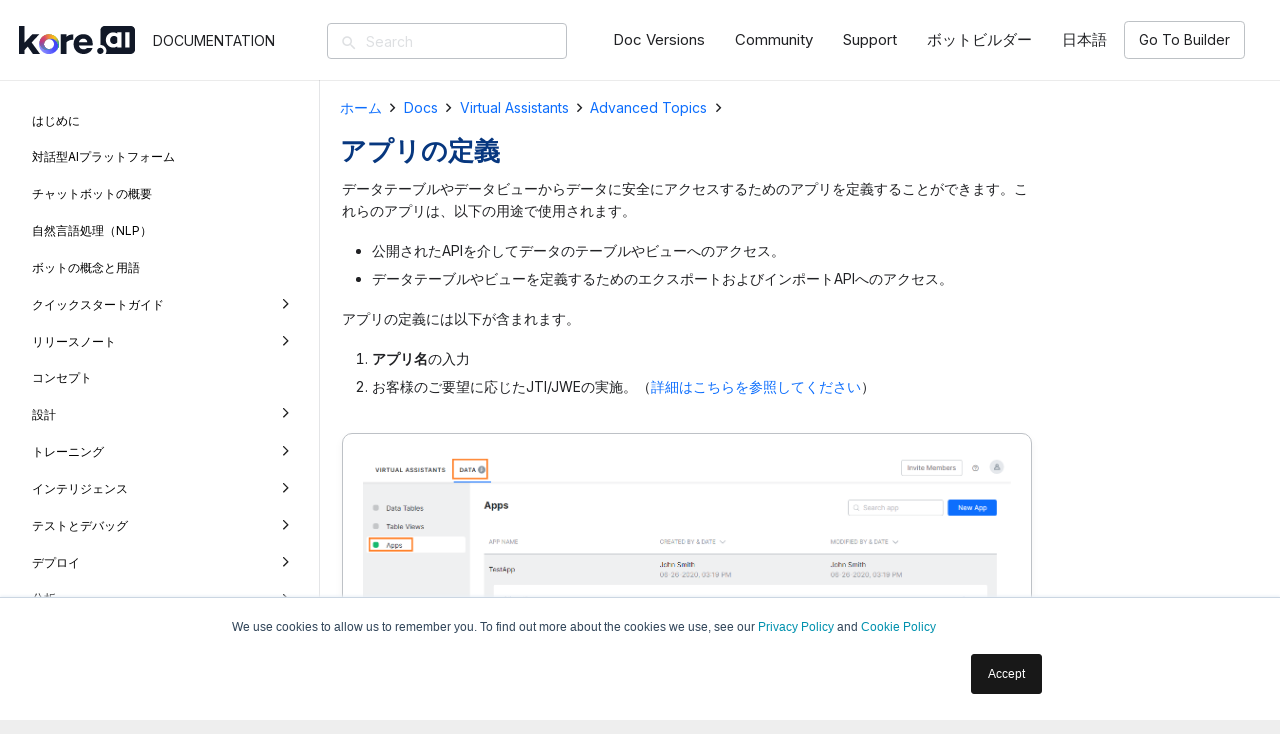

--- FILE ---
content_type: text/html; charset=UTF-8
request_url: https://developer.kore.ai/docs/bots/advanced-topics/app-definition/?lang=ja
body_size: 37667
content:
<!DOCTYPE HTML>
<html class="" lang="ja">
<head>
	<meta charset="UTF-8">
	<title>アプリの定義 &#8211; Kore.ai Documentation</title>
<link rel="alternate" hreflang="en" href="https://developer.kore.ai/docs/bots/advanced-topics/app-definition/" />
<link rel="alternate" hreflang="ja" href="https://developer.kore.ai/docs/bots/advanced-topics/app-definition/?lang=ja" />
<link rel="alternate" hreflang="ko" href="https://developer.kore.ai/docs/bots/advanced-topics/app-definition/?lang=ko" />
<link rel='dns-prefetch' href='//fonts.googleapis.com' />
<link rel='dns-prefetch' href='//s.w.org' />
<link rel="alternate" type="application/rss+xml" title="Kore.ai Documentation &raquo; フィード" href="https://developer.kore.ai/feed/?lang=ja" />
<link rel="alternate" type="application/rss+xml" title="Kore.ai Documentation &raquo; コメントフィード" href="https://developer.kore.ai/comments/feed/?lang=ja" />
<link rel="alternate" type="application/rss+xml" title="Kore.ai Documentation &raquo; アプリの定義 のコメントのフィード" href="https://developer.kore.ai/docs/bots/advanced-topics/app-definition/feed/?lang=ja" />
<meta name="viewport" content="width=device-width, initial-scale=1"><meta name="SKYPE_TOOLBAR" content="SKYPE_TOOLBAR_PARSER_COMPATIBLE"><meta name="theme-color" content="#f5f5f5"><meta property="og:title" content="アプリの定義"><meta property="og:type" content="website"><meta property="og:url" content="https://developer.kore.ai/docs/bots/advanced-topics/app-definition/?lang=ja"><meta property="og:image" content="https://developer.kore.ai/wp-content/uploads/data_apps-1.png">		<script type="text/javascript">
			window._wpemojiSettings = {"baseUrl":"https:\/\/s.w.org\/images\/core\/emoji\/12.0.0-1\/72x72\/","ext":".png","svgUrl":"https:\/\/s.w.org\/images\/core\/emoji\/12.0.0-1\/svg\/","svgExt":".svg","source":{"concatemoji":"https:\/\/developer.kore.ai\/wp-includes\/js\/wp-emoji-release.min.js"}};
			!function(e,a,t){var n,r,o,i=a.createElement("canvas"),p=i.getContext&&i.getContext("2d");function s(e,t){var a=String.fromCharCode;p.clearRect(0,0,i.width,i.height),p.fillText(a.apply(this,e),0,0);e=i.toDataURL();return p.clearRect(0,0,i.width,i.height),p.fillText(a.apply(this,t),0,0),e===i.toDataURL()}function c(e){var t=a.createElement("script");t.src=e,t.defer=t.type="text/javascript",a.getElementsByTagName("head")[0].appendChild(t)}for(o=Array("flag","emoji"),t.supports={everything:!0,everythingExceptFlag:!0},r=0;r<o.length;r++)t.supports[o[r]]=function(e){if(!p||!p.fillText)return!1;switch(p.textBaseline="top",p.font="600 32px Arial",e){case"flag":return s([55356,56826,55356,56819],[55356,56826,8203,55356,56819])?!1:!s([55356,57332,56128,56423,56128,56418,56128,56421,56128,56430,56128,56423,56128,56447],[55356,57332,8203,56128,56423,8203,56128,56418,8203,56128,56421,8203,56128,56430,8203,56128,56423,8203,56128,56447]);case"emoji":return!s([55357,56424,55356,57342,8205,55358,56605,8205,55357,56424,55356,57340],[55357,56424,55356,57342,8203,55358,56605,8203,55357,56424,55356,57340])}return!1}(o[r]),t.supports.everything=t.supports.everything&&t.supports[o[r]],"flag"!==o[r]&&(t.supports.everythingExceptFlag=t.supports.everythingExceptFlag&&t.supports[o[r]]);t.supports.everythingExceptFlag=t.supports.everythingExceptFlag&&!t.supports.flag,t.DOMReady=!1,t.readyCallback=function(){t.DOMReady=!0},t.supports.everything||(n=function(){t.readyCallback()},a.addEventListener?(a.addEventListener("DOMContentLoaded",n,!1),e.addEventListener("load",n,!1)):(e.attachEvent("onload",n),a.attachEvent("onreadystatechange",function(){"complete"===a.readyState&&t.readyCallback()})),(n=t.source||{}).concatemoji?c(n.concatemoji):n.wpemoji&&n.twemoji&&(c(n.twemoji),c(n.wpemoji)))}(window,document,window._wpemojiSettings);
		</script>
		<style type="text/css">
img.wp-smiley,
img.emoji {
	display: inline !important;
	border: none !important;
	box-shadow: none !important;
	height: 1em !important;
	width: 1em !important;
	margin: 0 .07em !important;
	vertical-align: -0.1em !important;
	background: none !important;
	padding: 0 !important;
}
</style>
	<link rel='stylesheet' id='wp-block-library-css'  href='https://developer.kore.ai/wp-includes/css/dist/block-library/style.min.css' type='text/css' media='all' />
<link rel='stylesheet' id='collapseomatic-css-css'  href='https://developer.kore.ai/wp-content/plugins/jquery-collapse-o-matic/light_style.css?ver=1.6' type='text/css' media='all' />
<link rel='stylesheet' id='image-hover-effects-css-css'  href='https://developer.kore.ai/wp-content/plugins/mega-addons-for-visual-composer/css/ihover.css' type='text/css' media='all' />
<link rel='stylesheet' id='style-css-css'  href='https://developer.kore.ai/wp-content/plugins/mega-addons-for-visual-composer/css/style.css' type='text/css' media='all' />
<link rel='stylesheet' id='font-awesome-latest-css'  href='https://developer.kore.ai/wp-content/plugins/mega-addons-for-visual-composer/css/font-awesome/css/font-awesome.css' type='text/css' media='all' />
<link rel='stylesheet' id='dashicons-css'  href='https://developer.kore.ai/wp-includes/css/dashicons.min.css' type='text/css' media='all' />
<link rel='stylesheet' id='rmp-menu-styles-css'  href='https://developer.kore.ai/wp-content/uploads/rmp-menu/css/rmp-menu.css?ver=11.43.40' type='text/css' media='all' />
<link rel='stylesheet' id='wtr-css-css'  href='https://developer.kore.ai/wp-content/plugins/worth-the-read/css/wtr.css' type='text/css' media='all' />
<link rel='stylesheet' id='announcer-css-css'  href='https://developer.kore.ai/wp-content/plugins/announcer/public/css/style.css?ver=6.1' type='text/css' media='all' />
<link rel='stylesheet' id='rs-plugin-settings-css'  href='https://developer.kore.ai/wp-content/plugins/revslider/public/assets/css/rs6.css?ver=6.7.35' type='text/css' media='all' />
<style id='rs-plugin-settings-inline-css' type='text/css'>
#rs-demo-id {}
</style>
<link rel='stylesheet' id='ez-icomoon-css'  href='https://developer.kore.ai/wp-content/plugins/easy-table-of-contents/vendor/icomoon/style.min.css?ver=2.0.75' type='text/css' media='all' />
<link rel='stylesheet' id='ez-toc-css'  href='https://developer.kore.ai/wp-content/plugins/easy-table-of-contents/assets/css/screen.min.css?ver=2.0.75' type='text/css' media='all' />
<style id='ez-toc-inline-css' type='text/css'>
div#ez-toc-container p.ez-toc-title {font-size: 100%;}div#ez-toc-container p.ez-toc-title {font-weight: 600;}div#ez-toc-container ul li {font-size: 90%;}div#ez-toc-container {background: #fff;border: 1px solid #ffffff;width: 200px;}div#ez-toc-container p.ez-toc-title {color: #202124;}div#ez-toc-container ul.ez-toc-list a {color: #202124;}div#ez-toc-container ul.ez-toc-list a:hover {color: #0d6efd;}div#ez-toc-container ul.ez-toc-list a:visited {color: #26344a;}
</style>
<link rel='stylesheet' id='us-fonts-css'  href='https://fonts.googleapis.com/css?family=Lato%3A400%2C700&#038;display=swap' type='text/css' media='all' />
<link rel='stylesheet' id='us-style-css'  href='//developer.kore.ai/wp-content/themes/Impreza/css/style.min.css?ver=8.37.2' type='text/css' media='all' />
<link rel='stylesheet' id='us-responsive-css'  href='//developer.kore.ai/wp-content/themes/Impreza/css/responsive.min.css?ver=8.37.2' type='text/css' media='all' />
<link rel='stylesheet' id='bsf-Defaults-css'  href='https://developer.kore.ai/wp-content/uploads/smile_fonts/Defaults/Defaults.css' type='text/css' media='all' />
<script type='text/javascript' src='https://developer.kore.ai/wp-includes/js/jquery/jquery.js?ver=1.12.4-wp'></script>
<script type='text/javascript' src='https://developer.kore.ai/wp-includes/js/jquery/ui/core.min.js?ver=1.11.4'></script>
<script type='text/javascript' src='https://developer.kore.ai/wp-content/plugins/mega-addons-for-visual-composer/js/script.js'></script>
<script type='text/javascript' src='https://developer.kore.ai/wp-content/plugins/sticky-menu-or-anything-on-scroll/assets/js/jq-sticky-anything.min.js?ver=2.33'></script>
<script type='text/javascript' src='https://developer.kore.ai/wp-content/plugins/announcer/public/js/script.js?ver=6.1'></script>
<script type='text/javascript' src='https://developer.kore.ai/wp-content/plugins/revslider/public/assets/js/rbtools.min.js?ver=6.0.7'></script>
<script type='text/javascript' src='https://developer.kore.ai/wp-content/plugins/revslider/public/assets/js/rs6.min.js?ver=6.7.35'></script>
<link rel='https://api.w.org/' href='https://developer.kore.ai/wp-json/' />
<link rel="EditURI" type="application/rsd+xml" title="RSD" href="https://developer.kore.ai/xmlrpc.php?rsd" />
<link rel="wlwmanifest" type="application/wlwmanifest+xml" href="https://developer.kore.ai/wp-includes/wlwmanifest.xml" /> 
<link rel='prev' title='RCSビジネスメッセージング' href='https://developer.kore.ai/docs/bots/channel-enablement/rcs-business-messaging/?lang=ja' />
<link rel='next' title='データテーブル' href='https://developer.kore.ai/docs/bots/advanced-topics/data-table/?lang=ja' />
<link rel="canonical" href="https://developer.kore.ai/docs/bots/advanced-topics/app-definition/?lang=ja" />
<link rel='shortlink' href='https://developer.kore.ai/?p=39354&#038;lang=ja' />
<link rel="alternate" type="application/json+oembed" href="https://developer.kore.ai/wp-json/oembed/1.0/embed?url=https%3A%2F%2Fdeveloper.kore.ai%2Fdocs%2Fbots%2Fadvanced-topics%2Fapp-definition%2F%3Flang%3Dja" />
<link rel="alternate" type="text/xml+oembed" href="https://developer.kore.ai/wp-json/oembed/1.0/embed?url=https%3A%2F%2Fdeveloper.kore.ai%2Fdocs%2Fbots%2Fadvanced-topics%2Fapp-definition%2F%3Flang%3Dja&#038;format=xml" />
<meta name="generator" content="WPML ver:4.7.6 stt:1,28,29;" />
<meta name="generator" content="Redux 4.3.12.7" /><style type="text/css">.wtr-time-wrap{ 
	/* wraps the entire label */
	margin: 0 10px;

}
.wtr-time-number{ 
	/* applies only to the number */
	
}</style>	<script>
		if (!/Android|webOS|iPhone|iPad|iPod|BlackBerry|IEMobile|Opera Mini/i.test(navigator.userAgent)) {
			var root = document.getElementsByTagName('html')[0]
			root.className += " no-touch";
		}
	</script>
	<meta name="generator" content="Powered by WPBakery Page Builder - drag and drop page builder for WordPress."/>
<!--[if lte IE 9]><link rel="stylesheet" type="text/css" href="https://developer.kore.ai/wp-content/plugins/js_composer/assets/css/vc_lte_ie9.min.css" media="screen"><![endif]--><meta name="generator" content="Powered by Slider Revolution 6.7.35 - responsive, Mobile-Friendly Slider Plugin for WordPress with comfortable drag and drop interface." />
<link rel="icon" href="https://kore-wordpress.s3.us-east-2.amazonaws.com/developer.kore.ai/wp-content/uploads/20220530072724/fav-icon-100x100.png" sizes="32x32" />
<link rel="icon" href="https://kore-wordpress.s3.us-east-2.amazonaws.com/developer.kore.ai/wp-content/uploads/20220530072724/fav-icon-300x300.png" sizes="192x192" />
<link rel="apple-touch-icon-precomposed" href="https://kore-wordpress.s3.us-east-2.amazonaws.com/developer.kore.ai/wp-content/uploads/20220530072724/fav-icon-300x300.png" />
<meta name="msapplication-TileImage" content="https://kore-wordpress.s3.us-east-2.amazonaws.com/developer.kore.ai/wp-content/uploads/20220530072724/fav-icon-300x300.png" />
<script type="text/javascript">function setREVStartSize(e){
			//window.requestAnimationFrame(function() {				 
				window.RSIW = window.RSIW===undefined ? window.innerWidth : window.RSIW;	
				window.RSIH = window.RSIH===undefined ? window.innerHeight : window.RSIH;	
				try {								
					var pw = document.getElementById(e.c).parentNode.offsetWidth,
						newh;
					pw = pw===0 || isNaN(pw) ? window.RSIW : pw;
					e.tabw = e.tabw===undefined ? 0 : parseInt(e.tabw);
					e.thumbw = e.thumbw===undefined ? 0 : parseInt(e.thumbw);
					e.tabh = e.tabh===undefined ? 0 : parseInt(e.tabh);
					e.thumbh = e.thumbh===undefined ? 0 : parseInt(e.thumbh);
					e.tabhide = e.tabhide===undefined ? 0 : parseInt(e.tabhide);
					e.thumbhide = e.thumbhide===undefined ? 0 : parseInt(e.thumbhide);
					e.mh = e.mh===undefined || e.mh=="" || e.mh==="auto" ? 0 : parseInt(e.mh,0);		
					if(e.layout==="fullscreen" || e.l==="fullscreen") 						
						newh = Math.max(e.mh,window.RSIH);					
					else{					
						e.gw = Array.isArray(e.gw) ? e.gw : [e.gw];
						for (var i in e.rl) if (e.gw[i]===undefined || e.gw[i]===0) e.gw[i] = e.gw[i-1];					
						e.gh = e.el===undefined || e.el==="" || (Array.isArray(e.el) && e.el.length==0)? e.gh : e.el;
						e.gh = Array.isArray(e.gh) ? e.gh : [e.gh];
						for (var i in e.rl) if (e.gh[i]===undefined || e.gh[i]===0) e.gh[i] = e.gh[i-1];
											
						var nl = new Array(e.rl.length),
							ix = 0,						
							sl;					
						e.tabw = e.tabhide>=pw ? 0 : e.tabw;
						e.thumbw = e.thumbhide>=pw ? 0 : e.thumbw;
						e.tabh = e.tabhide>=pw ? 0 : e.tabh;
						e.thumbh = e.thumbhide>=pw ? 0 : e.thumbh;					
						for (var i in e.rl) nl[i] = e.rl[i]<window.RSIW ? 0 : e.rl[i];
						sl = nl[0];									
						for (var i in nl) if (sl>nl[i] && nl[i]>0) { sl = nl[i]; ix=i;}															
						var m = pw>(e.gw[ix]+e.tabw+e.thumbw) ? 1 : (pw-(e.tabw+e.thumbw)) / (e.gw[ix]);					
						newh =  (e.gh[ix] * m) + (e.tabh + e.thumbh);
					}				
					if(window.rs_init_css===undefined) window.rs_init_css = document.head.appendChild(document.createElement("style"));					
					document.getElementById(e.c).height = newh+"px";
					window.rs_init_css.innerHTML += "#"+e.c+"_wrapper { height: "+newh+"px }";				
				} catch(e){
					console.log("Failure at Presize of Slider:" + e)
				}					   
			//});
		  };</script>
		<style type="text/css" id="wp-custom-css">
			/*
You can add your own CSS here.

Click the help icon above to learn more.
*/

aside.doc-nav-widget ul.doc-nav-list li ul.children a {
  max-width:300px;
  min-width:260px;
}
.banner .navbar-header .navbar-brand {
    margin-top: 9px !important;
}
.docs-template-default .banner .navbar-header .navbar-brand{
	    background: url(/wp-content/uploads/logo-documentation-3x.png) no-repeat;
    min-width: 260px;
    max-height: 34px;
}
.docs-template-default .banner .navbar-header .navbar-brand {
    margin-top: 10px !important;
}
.banner .navbar-header .navbar-brand {
    min-width: 250px;    max-height: 34px;}
.banner{
height: 50px !important;}

.banner .navbar-nav li a {
    height: 50px !important;
    padding-top: 24px;
}
#menu-main .menu-documentation .dropdown-menu{
    padding:0;
}

#menu-main .menu-documentation.active a{
    color: #009dab !important;
    background-color: transparent;
}
#menu-main .menu-documentation.active a:hover{
    background-color: transparent;
    color: #fff !important;
}

#menu-main .menu-documentation.active .dropdown-menu .active a{
    color: #009dab !important;
	   background: #ddebec;
}
#menu-main .menu-documentation.active .dropdown-menu .active a:hover{
    color: #fff !important;
	   background: #009dab;
}
#menu-main .menu-documentation.active .dropdown-menu a{
    color: #222 !important;
	    padding: 15px;
}
#menu-main .menu-documentation.active .dropdown-menu a:hover{
    color: #fff !important;
	   background: #009dab;
}
.entry ol.letters li {
list-style-type: upper-alpha!important;
}
		</style>
		<style id="wtr_settings-dynamic-css" title="dynamic-css" class="redux-options-output">.wtr-time-wrap{color:#CCCCCC;font-size:16px;font-display:swap;}</style><style id="tt-easy-google-font-styles" type="text/css">p { }
h1 { }
h2 { }
h3 { }
h4 { }
h5 { }
h6 { }
</style><noscript><style type="text/css"> .wpb_animate_when_almost_visible { opacity: 1; }</style></noscript><style id='custom-css-pro'>body {
    font-family: 'Inter', sans-serif;
}

/*.banner .navbar-header .navbar-brand {*/
/*    margin-top: 9px !important;*/
/*}*/
/*.docs-template-default .banner .navbar-header .navbar-brand {*/
/*    margin-top: 13px !important;*/
/*}*/
/*.banner .navbar-nav li a {*/
/*    color: #fff !important;*/
/*    height: 63px;*/
/*}*/

/*.banner .navbar-nav li:hover a {*/
/*  color:#009dab !important;*/
/*  background:rgba(0,0,0,.1);*/
/*}*/

/*.banner .navbar-nav li:hover {*/
    
/*}*/

/*.navbar-nav>li>a {*/
/*    line-height: 3px;*/
/*}*/

/*.navbar-nav li:nth-child(5) > a {*/
/*    font-weight: light !important;*/
/*    color: #fff !important;*/
/*    border: solid 2px #fff !important;*/
/*    border-radius:4px;*/
/*    height:40px;*/
/*    padding:19px 20px 22px 20px;*/
/*    margin:8px;*/
/*}*/

/*.navbar-nav li:nth-child(5):hover > a, .navbar-nav li:nth-child(6):hover > a {*/
/*   color: #fff !important;*/
/*   background:#009dab;*/
/*}*/

/*footer.content-info {*/
/*    background: #27354a ;*/
/*    color: #8a959f;*/
  
/*}*/
/*.page_item.current_page_item.page_item_has_children .page_item.current_page_item.page_item_has_children .children{display:block !important}*/
/*.page_item.current_page_item.page_item_has_children .page_item.page_item_has_children .children{display:none !important}*/


/*li.page_item.page_item_has_children.current_page_ancestor.current_page_parent .children li.page_item.page_item_has_children.current_page_item .children{display: block;}*/
/*li.page_item.page_item_has_children.current_page_ancestor.current_page_parent .children li.page_item.page_item_has_children .children{display: none;}*/



/*li.page_item.page_item_has_children.current_page_ancestor .children li.page_item.page_item_has_children.current_page_ancestor.current_page_parent .children li.page_item.page_item_has_children.current_page_item .children{display: block;}*/
/*li.page_item.page_item_has_children.current_page_ancestor .children li.page_item.page_item_has_children.current_page_ancestor.current_page_parent .children li.page_item.page_item_has_children .children{display: none;}*/
/*.well{display: none;} */

/*.wedocs-single-wrap .wedocs-single-content article .entry-content img{padding: 5px;}*/


.ush_image_1 {
    height: 30px !important;
}
.l-header.sticky .ush_image_1 {
    height: 20px !important;
}
.l-section-h .g-cols  .vc_col-sm-8{
    padding-left: 10px !important;
}
.l-section-h .g-cols  .vc_col-sm-2.leftNav .vc_column-inner{
    padding-right: 0px;
    background-color: #eff0f1;
}
.l-section-h .g-cols  .vc_col-sm-2.leftNav .vc_column-inner div#nextend-accordion-menu-nextendaccordionmenuwidget-2 dl.level1 dt .inner{
    padding-left: 0 !important;
}
.l-section-h .g-cols  .vc_col-sm-2.leftNav .vc_column-inner div#nextend-accordion-menu-nextendaccordionmenuwidget-2 dl.level2 dt .inner{
     padding-left: 10px !important;
}
.l-section-h .g-cols  .vc_col-sm-2.leftNav .vc_column-inner div#nextend-accordion-menu-nextendaccordionmenuwidget-2 dl.level3 dt .inner{
     padding-left: 20px !important;
}
.l-section-h .g-cols  .vc_col-sm-2.leftNav .vc_column-inner div#nextend-accordion-menu-nextendaccordionmenuwidget-2 dl.level4 dt .inner{
     padding-left: 30px !important;
}
.l-section-h .g-cols  .vc_col-sm-2.leftNav .vc_column-inner div#nextend-accordion-menu-nextendaccordionmenuwidget-2 dl.level5 dt .inner{
     padding-left: 35px !important;
}
.l-section-h .g-cols  .vc_col-sm-2.leftNav .vc_column-inner .nextend-accordion-menu-inner-container{
    height:calc(100vh - 145px);
    padding-right:15px !important;
}
.l-section-h .g-cols  .vc_col-sm-2.leftNav .vc_column-inner .nextend-accordion-menu-inner-container:hover{
    overflow:auto !important;
}
.l-section-h .g-cols  .vc_col-sm-2.rightNav .vc_column-inner{
    padding-left: 3;
    padding-right: 0;
}
.l-section-h .g-cols  .vc_col-sm-2.rightNav .vc_column-inner .ez-toc-wrap-right{
    margin-left:0;
}
.l-section-h .g-cols .vc_col-sm-2.rightNav .vc_column-inner .vc_custom_1559298084168 .wpb_wrapper #ez-toc-container{
border-left:1px solid #e5e8ec; 
box-shadow:none;
float:left;
}

.l-section-h .g-cols .vc_col-sm-2.rightNav .vc_column-inner .vc_custom_1559298084168 .wpb_wrapper .ez-toc-wrap-right {
border-left:2px solid #c1c1c1; 
}
.w-separator.color_border, .w-iconbox.color_light .w-iconbox-icon{
    color: #e5e8ec;
}
.g-breadcrumbs .g-breadcrumbs-item a {
    color: #0D6EFD;
}
.l-footer .g-cols.type_boxes>div>.vc_column-inner {
    background-position: center center !important;
    background-size: cover !important;
    padding: 1rem;
}
.l-footer .g-cols.type_boxes>div>.vc_column-inner .wpb_wrapper a:hover{
    color:#ffffff;
}
.l-footer .g-cols.type_boxes>div>.vc_column-inner .wpb_wrapper a{
        font-size: 12px !important;
}
.single-post img.aligncenter {
    margin-left: unset !important;
    border: 1px #d4d6db solid !important;
}
.single-post img {
    border: 1px #d4d6db solid !important;
}
.l-header .w-image img {
    border: none !important;
}
ul li { 
    list-style-type: disc;
}
ul li ul li { 
    list-style-type: circle;
}
ul li ul li ul li { 
    list-style-type: square;
}
ol li { 
    list-style-type: decimal;
}
ol li ol li { 
    list-style-type: lower-alpha;
}
ol li ol li ol li { 
    list-style-type: lower-roman;
}
.sub-menu-howto {
/* text-transform: uppercase;*/
 padding-top: 10px;     
 font-weight: 600 !important;
 color: black;
 font-size: 12px;
/* font-variant-caps: all-petite-caps;*/
}
/*.menu-items {
 text-transform: uppercase;
}*/
.NextendAccordionMenuWidget ::-webkit-scrollbar {
width: 5px;
}
.NextendAccordionMenuWidget ::-webkit-scrollbar-thumb {
background: #ccc
}
.NextendAccordionMenuWidget ::-webkit-scrollbar-track-piece {
background: #eee
}
.NextendAccordionMenuWidget ::-webkit-scrollbar-button
{
  border-style: solid;
  height: 1px;
  width: 1px;
}</style>		<style id="us-theme-options-css">@font-face{font-family:'Font Awesome 5 Brands';font-display:block;font-style:normal;font-weight:normal;src:url("https://developer.kore.ai/wp-content/themes/Impreza/fonts/fa-brands-400.woff2") format("woff2"),url("https://developer.kore.ai/wp-content/themes/Impreza/fonts/fa-brands-400.woff") format("woff")}.fab{font-family:'Font Awesome 5 Brands'}@font-face{font-family:'fontawesome';font-display:block;font-style:normal;font-weight:300;src:url("https://developer.kore.ai/wp-content/themes/Impreza/fonts/fa-light-300.woff2") format("woff2"),url("https://developer.kore.ai/wp-content/themes/Impreza/fonts/fa-light-300.woff") format("woff")}.fal{font-family:'fontawesome';font-weight:300}@font-face{font-family:'fontawesome';font-display:block;font-style:normal;font-weight:400;src:url("https://developer.kore.ai/wp-content/themes/Impreza/fonts/fa-regular-400.woff2") format("woff2"),url("https://developer.kore.ai/wp-content/themes/Impreza/fonts/fa-regular-400.woff") format("woff")}.far{font-family:'fontawesome';font-weight:400}@font-face{font-family:'fontawesome';font-display:block;font-style:normal;font-weight:900;src:url("https://developer.kore.ai/wp-content/themes/Impreza/fonts/fa-solid-900.woff2") format("woff2"),url("https://developer.kore.ai/wp-content/themes/Impreza/fonts/fa-solid-900.woff") format("woff")}.fa,.fas{font-family:'fontawesome';font-weight:900}.style_phone6-1>div{background-image:url(https://developer.kore.ai/wp-content/themes/Impreza/img/phone-6-black-real.png)}.style_phone6-2>div{background-image:url(https://developer.kore.ai/wp-content/themes/Impreza/img/phone-6-white-real.png)}.style_phone6-3>div{background-image:url(https://developer.kore.ai/wp-content/themes/Impreza/img/phone-6-black-flat.png)}.style_phone6-4>div{background-image:url(https://developer.kore.ai/wp-content/themes/Impreza/img/phone-6-white-flat.png)}.leaflet-default-icon-path{background-image:url(https://developer.kore.ai/wp-content/themes/Impreza/css/vendor/images/marker-icon.png)}html, .l-header .widget, .menu-item-object-us_page_block{font-family:'Inter', sans-serif;font-weight:400;font-size:12px;line-height:22px}@font-face{font-display:swap;font-style:normal;font-family:"Inter";font-weight:400;src:url(https://developer.kore.ai/wp-content/uploads/Inter-Regular.woff) format("woff")}h1{font-family:'Inter', sans-serif;font-weight:600;font-size:16px;line-height:1.2;letter-spacing:0em;margin-bottom:1rem}h2{font-family:'Inter', sans-serif;font-weight:500;font-size:16px;line-height:1.2;letter-spacing:0em;margin-bottom:1rem}h3{font-family:'Inter', sans-serif;font-weight:500;font-size:16px;line-height:1.2;letter-spacing:0em;margin-bottom:1rem}.widgettitle, .comment-reply-title, h4{font-family:'Inter', sans-serif;font-weight:400;font-size:16px;line-height:1.2;letter-spacing:0;margin-bottom:1rem}h5{font-family:'Inter', sans-serif;font-weight:400;font-size:14px;line-height:1.2;letter-spacing:0;margin-bottom:1rem}h6{font-family:'Inter', sans-serif;font-weight:400;font-size:12px;line-height:1;letter-spacing:0;margin-bottom:1rem}@media (max-width:767px){html{font-size:15px;line-height:22px}h1{font-size:3.0rem}h1.vc_custom_heading{font-size:3.0rem !important}h2{font-size:2.0rem}h2.vc_custom_heading{font-size:2.0rem !important}h3{font-size:1.7rem}h3.vc_custom_heading{font-size:1.7rem !important}h4,.widgettitle,.comment-reply-title{font-size:1.5rem}h4.vc_custom_heading{font-size:1.5rem !important}h5{font-size:1.4rem}h5.vc_custom_heading{font-size:1.4rem !important}h6{font-size:1.3rem}h6.vc_custom_heading{font-size:1.3rem !important}}body{background: #eeeeee}body,.l-header.pos_fixed{min-width:1300px}.l-canvas.type_boxed,.l-canvas.type_boxed .l-subheader,.l-canvas.type_boxed .l-section.type_sticky,.l-canvas.type_boxed~.l-footer{max-width:1300px}.l-subheader-h,.l-section-h,.l-main .aligncenter,.w-tabs-section-content-h{max-width:1900px}.post-password-form{max-width:calc(1900px + 5rem)}@media screen and (max-width:1960px){.l-main .aligncenter{max-width:calc(100vw - 5rem)}}.wpb_text_column:not(:last-child){margin-bottom:1rem}.g-cols .l-sidebar{width:24.90%}.g-cols .l-content{width:75.1%}@media (max-width:767px){.g-cols.reversed{flex-direction:column-reverse}.g-cols>div:not([class*=" vc_col-"]){width:100%;margin:0 0 1rem}.g-cols.type_boxes>div,.g-cols.reversed>div:first-child,.g-cols:not(.reversed)>div:last-child,.g-cols>div.has-fill{margin-bottom:0}.vc_wp_custommenu.layout_hor,.align_center_xs,.align_center_xs .w-socials{text-align:center}.align_center_xs .w-hwrapper>*{margin:0.5rem 0;width:100%}}@media (min-width:768px){.l-section.for_sidebar.at_left>div>.g-cols{flex-direction:row-reverse}}button[type="submit"]:not(.w-btn),input[type="submit"]{font-weight:700;font-style:normal;text-transform:none;letter-spacing:0em;border-radius:0.3em;padding:0.8em 1.8em;background:#008ec2;border-color:transparent;color:#ffffff!important}button[type="submit"]:not(.w-btn):before,input[type="submit"]{border-width:2px}.no-touch button[type="submit"]:not(.w-btn):hover,.no-touch input[type="submit"]:hover{box-shadow:0 0em 0em rgba(0,0,0,0.2);background:#00b9eb;border-color:transparent;color:#ffffff!important}.us-btn-style_1{font-family:'Inter', sans-serif;font-weight:700;font-style:normal;text-transform:none;letter-spacing:0em;border-radius:0.3em;padding:0.8em 1.8em;background:#008ec2;border-color:transparent;color:#ffffff!important;box-shadow:0 0em 0em rgba(0,0,0,0.2)}.us-btn-style_1:before{border-width:2px}.no-touch .us-btn-style_1:hover{box-shadow:0 0em 0em rgba(0,0,0,0.2);background:#00b9eb;border-color:transparent;color:#ffffff!important}.us-btn-style_2{font-family:'Inter', sans-serif;font-weight:700;font-style:normal;text-transform:none;letter-spacing:0em;border-radius:0.3em;padding:0.8em 1.8em;background:#ffffff;border-color:transparent;color:#333333!important;box-shadow:0 0em 0em rgba(0,0,0,0.2)}.us-btn-style_2:before{border-width:2px}.no-touch .us-btn-style_2:hover{box-shadow:0 0em 0em rgba(0,0,0,0.2);background:#e6e6e6;border-color:transparent;color:#333333!important}.us-btn-style_4{font-family:'Inter', sans-serif;font-weight:600;font-style:normal;text-transform:none;letter-spacing:0em;border-radius:0.3em;padding:0.9em 1.8em;background:#ffffff;border-color:transparent;color:#337d83!important;box-shadow:0 0.15em 0.3em rgba(0,0,0,0.2)}.us-btn-style_4:before{border-width:2px}.no-touch .us-btn-style_4:hover{box-shadow:0 0.15em 0.3em rgba(0,0,0,0.2);background:#337d83;border-color:transparent;color:#ffffff!important}.us-btn-style_5{font-family:'Inter', sans-serif;font-weight:400;font-style:normal;text-transform:none;letter-spacing:0em;border-radius:0.3em;padding:0.8em 1.8em;background:#005259;border-color:#005259;color:#ffffff!important;box-shadow:0 0.2em 0.4em rgba(0,0,0,0.2)}.us-btn-style_5:before{border-width:2px}.no-touch .us-btn-style_5:hover{box-shadow:0 0.15em 0.3em rgba(0,0,0,0.2);background:#358c9c;border-color:#358c9c;color:#ffffff!important}a,button,input[type="submit"],.ui-slider-handle{outline:none !important}.w-header-show,.w-toplink{background:rgba(0,0,0,0.3)}body{-webkit-tap-highlight-color:rgba(27,152,224,0.2)}.l-subheader.at_top,.l-subheader.at_top .w-dropdown-list,.l-subheader.at_top .type_mobile .w-nav-list.level_1{background:#ffffff}.l-subheader.at_top,.l-subheader.at_top .w-dropdown.opened,.l-subheader.at_top .type_mobile .w-nav-list.level_1{color:#202124}.no-touch .l-subheader.at_top a:hover,.no-touch .l-header.bg_transparent .l-subheader.at_top .w-dropdown.opened a:hover{color:#1b98e0}.header_ver .l-header,.l-subheader.at_middle,.l-subheader.at_middle .w-dropdown-list,.l-subheader.at_middle .type_mobile .w-nav-list.level_1{background:#ffffff}.l-subheader.at_middle,.l-subheader.at_middle .w-dropdown.opened,.l-subheader.at_middle .type_mobile .w-nav-list.level_1{color:#202124}.no-touch .l-subheader.at_middle a:hover,.no-touch .l-header.bg_transparent .l-subheader.at_middle .w-dropdown.opened a:hover{color:#1b98e0}.l-subheader.at_bottom,.l-subheader.at_bottom .w-dropdown-list,.l-subheader.at_bottom .type_mobile .w-nav-list.level_1{background:#f5f5f5}.l-subheader.at_bottom,.l-subheader.at_bottom .w-dropdown.opened,.l-subheader.at_bottom .type_mobile .w-nav-list.level_1{color:#202124}.no-touch .l-subheader.at_bottom a:hover,.no-touch .l-header.bg_transparent .l-subheader.at_bottom .w-dropdown.opened a:hover{color:#1b98e0}.l-header.bg_transparent:not(.sticky) .l-subheader{color:#202124}.no-touch .l-header.bg_transparent:not(.sticky) .w-text a:hover,.no-touch .l-header.bg_transparent:not(.sticky) .w-html a:hover,.no-touch .l-header.bg_transparent:not(.sticky) .w-dropdown a:hover,.no-touch .l-header.bg_transparent:not(.sticky) .type_desktop .menu-item.level_1:hover>.w-nav-anchor{color:#ffffff}.l-header.bg_transparent:not(.sticky) .w-nav-title:after{background:#ffffff}.w-search-form{background:#ffffff;color:#1b98e0}.menu-item.level_1>.w-nav-anchor:focus,.no-touch .menu-item.level_1.opened>.w-nav-anchor,.no-touch .menu-item.level_1:hover>.w-nav-anchor{background:#ffffff;color:#202124}.w-nav-title:after{background:#202124}.menu-item.level_1.current-menu-item>.w-nav-anchor,.menu-item.level_1.current-menu-parent>.w-nav-anchor,.menu-item.level_1.current-menu-ancestor>.w-nav-anchor{background:#202124;color:#1b98e0}.l-header.bg_transparent:not(.sticky) .type_desktop .menu-item.level_1.current-menu-item>.w-nav-anchor,.l-header.bg_transparent:not(.sticky) .type_desktop .menu-item.level_1.current-menu-ancestor>.w-nav-anchor{background:transparent;color:#202124}.w-nav-list:not(.level_1){background:#ffffff;color:#202124}.no-touch .menu-item:not(.level_1)>.w-nav-anchor:focus,.no-touch .menu-item:not(.level_1):hover>.w-nav-anchor{background:#EFF0F1;color:#0d6efd}.menu-item:not(.level_1).current-menu-item>.w-nav-anchor,.menu-item:not(.level_1).current-menu-parent>.w-nav-anchor,.menu-item:not(.level_1).current-menu-ancestor>.w-nav-anchor{background:#EFF0F1;color:#0d6efd}.btn.menu-item>a{background:#202124 !important;color:#ffffff !important}.no-touch .btn.menu-item>a:hover{background:#1487ca !important;color:#ffffff !important}body.us_iframe,.l-preloader,.l-canvas,.l-footer,.l-popup-box-content,.g-filters.style_1 .g-filters-item.active,.w-pricing-item-h,.w-tabs.style_default .w-tabs-item.active,.no-touch .w-tabs.style_default .w-tabs-item.active:hover,.w-tabs.style_modern .w-tabs-item:after,.w-tabs.style_timeline .w-tabs-item,.w-tabs.style_timeline .w-tabs-section-header-h,.leaflet-popup-content-wrapper,.leaflet-popup-tip,.wpml-ls-statics-footer,.select2-selection__choice,.select2-search input{background:#ffffff}.w-iconbox.style_circle.color_contrast .w-iconbox-icon{color:#ffffff}input,textarea,select,.w-actionbox.color_light,.w-form-checkbox,.w-form-radio,.g-filters.style_1,.g-filters.style_2 .g-filters-item.active,.w-flipbox-front,.w-grid-none,.w-ibanner,.w-iconbox.style_circle.color_light .w-iconbox-icon,.w-pricing-item-header,.w-progbar-bar,.w-progbar.style_3 .w-progbar-bar:before,.w-progbar.style_3 .w-progbar-bar-count,.w-socials.style_solid .w-socials-item-link,.w-tabs.style_default .w-tabs-list,.no-touch .l-main .layout_ver .widget_nav_menu a:hover,.no-touch .owl-carousel.navpos_outside .owl-nav div:hover,.smile-icon-timeline-wrap .timeline-wrapper .timeline-block,.smile-icon-timeline-wrap .timeline-feature-item.feat-item,.wpml-ls-legacy-dropdown a,.wpml-ls-legacy-dropdown-click a,.tablepress .row-hover tr:hover td,.select2-selection,.select2-dropdown{background:#e0dce0}.timeline-wrapper .timeline-post-right .ult-timeline-arrow l,.timeline-wrapper .timeline-post-left .ult-timeline-arrow l,.timeline-feature-item.feat-item .ult-timeline-arrow l{border-color:#e0dce0}hr,td,th,.l-section,.vc_column_container,.vc_column-inner,.w-comments .children,.w-image,.w-pricing-item-h,.w-profile,.w-sharing-item,.w-tabs-list,.w-tabs-section,.widget_calendar #calendar_wrap,.l-main .widget_nav_menu .menu,.l-main .widget_nav_menu .menu-item a,.smile-icon-timeline-wrap .timeline-line{border-color:#e8e8e8}.w-separator.color_border,.w-iconbox.color_light .w-iconbox-icon{color:#e8e8e8}.w-flipbox-back,.w-iconbox.style_circle.color_light .w-iconbox-icon,.no-touch .wpml-ls-sub-menu a:hover{background:#e8e8e8}.w-iconbox.style_outlined.color_light .w-iconbox-icon,.w-person-links-item,.w-socials.style_outlined .w-socials-item-link,.pagination .page-numbers{box-shadow:0 0 0 2px #e8e8e8 inset}h1, h2, h3, h4, h5, h6,.w-counter.color_heading .w-counter-value{color:#202124}.w-progbar.color_heading .w-progbar-bar-h{background:#202124}input,textarea,select,.l-canvas,.l-footer,.l-popup-box-content,.w-form-row-field>i,.w-ibanner,.w-iconbox.color_light.style_circle .w-iconbox-icon,.w-tabs.style_timeline .w-tabs-item,.w-tabs.style_timeline .w-tabs-section-header-h,.leaflet-popup-content-wrapper,.leaflet-popup-tip,.select2-dropdown{color:#202124}.w-iconbox.style_circle.color_contrast .w-iconbox-icon,.w-progbar.color_text .w-progbar-bar-h,.w-scroller-dot span{background:#202124}.w-iconbox.style_outlined.color_contrast .w-iconbox-icon{box-shadow:0 0 0 2px #202124 inset}.w-scroller-dot span{box-shadow:0 0 0 2px #202124}a{color:#1b98e0}.no-touch a:hover,.no-touch .tablepress .sorting:hover{color:#0d6efd}.g-preloader,.l-main .w-contacts-item:before,.w-counter.color_primary .w-counter-value,.g-filters.style_1 .g-filters-item.active,.g-filters.style_3 .g-filters-item.active,.w-form-row.focused .w-form-row-field>i,.w-iconbox.color_primary .w-iconbox-icon,.w-separator.color_primary,.w-sharing.type_outlined.color_primary .w-sharing-item,.no-touch .w-sharing.type_simple.color_primary .w-sharing-item:hover .w-sharing-icon,.w-tabs.style_default .w-tabs-item.active,.w-tabs.style_trendy .w-tabs-item.active,.w-tabs-section.active .w-tabs-section-header,.tablepress .sorting_asc,.tablepress .sorting_desc,.highlight_primary{color:#1b98e0}.l-section.color_primary,.us-btn-style_badge,.no-touch .post_navigation.layout_sided a:hover .post_navigation-item-arrow,.g-placeholder,.highlight_primary_bg,.w-actionbox.color_primary,.w-form-row input:checked + .w-form-checkbox,.w-form-row input:checked + .w-form-radio,.no-touch .g-filters.style_1 .g-filters-item:hover,.no-touch .g-filters.style_2 .g-filters-item:hover,.w-post-elm-placeholder,.w-iconbox.style_circle.color_primary .w-iconbox-icon,.no-touch .w-iconbox.style_circle .w-iconbox-icon:before,.no-touch .w-iconbox.style_outlined .w-iconbox-icon:before,.no-touch .w-person-links-item:before,.w-pricing-item.type_featured .w-pricing-item-header,.w-progbar.color_primary .w-progbar-bar-h,.w-sharing.type_solid.color_primary .w-sharing-item,.w-sharing.type_fixed.color_primary .w-sharing-item,.w-sharing.type_outlined.color_primary .w-sharing-item:before,.no-touch .w-sharing-tooltip .w-sharing-item:hover,.w-socials-item-link-hover,.w-tabs.style_modern .w-tabs-list,.w-tabs.style_trendy .w-tabs-item:after,.w-tabs.style_timeline .w-tabs-item:before,.w-tabs.style_timeline .w-tabs-section-header-h:before,.no-touch .w-header-show:hover,.no-touch .w-toplink.active:hover,.no-touch .pagination .page-numbers:before,.pagination .page-numbers.current,.l-main .widget_nav_menu .menu-item.current-menu-item>a,.rsThumb.rsNavSelected,.no-touch .tp-leftarrow.custom:before,.no-touch .tp-rightarrow.custom:before,.smile-icon-timeline-wrap .timeline-separator-text .sep-text,.smile-icon-timeline-wrap .timeline-wrapper .timeline-dot,.smile-icon-timeline-wrap .timeline-feature-item .timeline-dot,.select2-results__option--highlighted{background:#1b98e0}.w-tabs.style_default .w-tabs-item.active,.owl-dot.active span,.rsBullet.rsNavSelected span,.tp-bullets.custom .tp-bullet{border-color:#1b98e0}.l-main .w-contacts-item:before,.w-iconbox.color_primary.style_outlined .w-iconbox-icon,.w-sharing.type_outlined.color_primary .w-sharing-item,.w-tabs.style_timeline .w-tabs-item,.w-tabs.style_timeline .w-tabs-section-header-h{box-shadow:0 0 0 2px #1b98e0 inset}input:focus,textarea:focus,select:focus,.select2-container--focus .select2-selection{box-shadow:0 0 0 2px #1b98e0}.no-touch .post_navigation.layout_simple a:hover .post_navigation-item-title,.w-counter.color_secondary .w-counter-value,.w-iconbox.color_secondary .w-iconbox-icon,.w-separator.color_secondary,.w-sharing.type_outlined.color_secondary .w-sharing-item,.no-touch .w-sharing.type_simple.color_secondary .w-sharing-item:hover .w-sharing-icon,.highlight_secondary{color:#447490}.l-section.color_secondary,.w-actionbox.color_secondary,.no-touch .us-btn-style_badge:hover,.w-iconbox.style_circle.color_secondary .w-iconbox-icon,.w-progbar.color_secondary .w-progbar-bar-h,.w-sharing.type_solid.color_secondary .w-sharing-item,.w-sharing.type_fixed.color_secondary .w-sharing-item,.w-sharing.type_outlined.color_secondary .w-sharing-item:before,.highlight_secondary_bg{background:#447490}.w-separator.color_secondary{border-color:#447490}.w-iconbox.color_secondary.style_outlined .w-iconbox-icon,.w-sharing.type_outlined.color_secondary .w-sharing-item{box-shadow:0 0 0 2px #447490 inset}blockquote:before,.w-form-row-description,.l-main .post-author-website,.l-main .w-profile-link.for_logout,.l-main .widget_tag_cloud,.highlight_faded{color:#999999}.l-section.color_alternate,.color_alternate .g-filters.style_1 .g-filters-item.active,.color_alternate .w-pricing-item-h,.color_alternate .w-tabs.style_default .w-tabs-item.active,.color_alternate .w-tabs.style_modern .w-tabs-item:after,.no-touch .color_alternate .w-tabs.style_default .w-tabs-item.active:hover,.color_alternate .w-tabs.style_timeline .w-tabs-item,.color_alternate .w-tabs.style_timeline .w-tabs-section-header-h{background:#dddddd}.color_alternate .w-iconbox.style_circle.color_contrast .w-iconbox-icon{color:#dddddd}.color_alternate input:not([type="submit"]),.color_alternate textarea,.color_alternate select,.color_alternate .w-form-checkbox,.color_alternate .w-form-radio,.color_alternate .g-filters.style_1,.color_alternate .g-filters.style_2 .g-filters-item.active,.color_alternate .w-grid-none,.color_alternate .w-iconbox.style_circle.color_light .w-iconbox-icon,.color_alternate .w-pricing-item-header,.color_alternate .w-progbar-bar,.color_alternate .w-socials.style_solid .w-socials-item-link,.color_alternate .w-tabs.style_default .w-tabs-list,.color_alternate .ginput_container_creditcard{background:#ffffff}.l-section.color_alternate,.color_alternate td,.color_alternate th,.color_alternate .vc_column_container,.color_alternate .vc_column-inner,.color_alternate .w-comments .children,.color_alternate .w-image,.color_alternate .w-pricing-item-h,.color_alternate .w-profile,.color_alternate .w-sharing-item,.color_alternate .w-tabs-list,.color_alternate .w-tabs-section{border-color:#dddddd}.color_alternate .w-separator.color_border,.color_alternate .w-iconbox.color_light .w-iconbox-icon{color:#dddddd}.color_alternate .w-iconbox.style_circle.color_light .w-iconbox-icon{background:#dddddd}.color_alternate .w-iconbox.style_outlined.color_light .w-iconbox-icon,.color_alternate .w-person-links-item,.color_alternate .w-socials.style_outlined .w-socials-item-link,.color_alternate .pagination .page-numbers{box-shadow:0 0 0 2px #dddddd inset}.l-section.color_alternate h1,.l-section.color_alternate h2,.l-section.color_alternate h3,.l-section.color_alternate h4,.l-section.color_alternate h5,.l-section.color_alternate h6,.l-section.color_alternate .w-counter-value{color:#444444}.color_alternate .w-progbar.color_contrast .w-progbar-bar-h{background:#444444}.l-section.color_alternate,.color_alternate input,.color_alternate textarea,.color_alternate select,.color_alternate .w-form-row-field>i,.color_alternate .w-iconbox.color_contrast .w-iconbox-icon,.color_alternate .w-iconbox.color_light.style_circle .w-iconbox-icon,.color_alternate .w-tabs.style_timeline .w-tabs-item,.color_alternate .w-tabs.style_timeline .w-tabs-section-header-h{color:#1a1a1a}.color_alternate .w-iconbox.style_circle.color_contrast .w-iconbox-icon{background:#1a1a1a}.color_alternate .w-iconbox.style_outlined.color_contrast .w-iconbox-icon{box-shadow:0 0 0 2px #1a1a1a inset}.color_alternate a{color:#1b98e0}.no-touch .color_alternate a:hover{color:#447490}.color_alternate .highlight_primary,.l-main .color_alternate .w-contacts-item:before,.color_alternate .w-counter.color_primary .w-counter-value,.color_alternate .g-preloader,.color_alternate .g-filters.style_1 .g-filters-item.active,.color_alternate .g-filters.style_3 .g-filters-item.active,.color_alternate .w-form-row.focused .w-form-row-field>i,.color_alternate .w-iconbox.color_primary .w-iconbox-icon,.color_alternate .w-separator.color_primary,.color_alternate .w-tabs.style_default .w-tabs-item.active,.color_alternate .w-tabs.style_trendy .w-tabs-item.active,.color_alternate .w-tabs-section.active .w-tabs-section-header{color:#1b98e0}.color_alternate .highlight_primary_bg,.color_alternate .w-actionbox.color_primary,.no-touch .color_alternate .g-filters.style_1 .g-filters-item:hover,.no-touch .color_alternate .g-filters.style_2 .g-filters-item:hover,.color_alternate .w-iconbox.style_circle.color_primary .w-iconbox-icon,.no-touch .color_alternate .w-iconbox.style_circle .w-iconbox-icon:before,.no-touch .color_alternate .w-iconbox.style_outlined .w-iconbox-icon:before,.color_alternate .w-pricing-item.type_featured .w-pricing-item-header,.color_alternate .w-progbar.color_primary .w-progbar-bar-h,.color_alternate .w-tabs.style_modern .w-tabs-list,.color_alternate .w-tabs.style_trendy .w-tabs-item:after,.color_alternate .w-tabs.style_timeline .w-tabs-item:before,.color_alternate .w-tabs.style_timeline .w-tabs-section-header-h:before,.no-touch .color_alternate .pagination .page-numbers:before,.color_alternate .pagination .page-numbers.current{background:#1b98e0}.color_alternate .w-tabs.style_default .w-tabs-item.active,.no-touch .color_alternate .w-tabs.style_default .w-tabs-item.active:hover{border-color:#1b98e0}.l-main .color_alternate .w-contacts-item:before,.color_alternate .w-iconbox.color_primary.style_outlined .w-iconbox-icon,.color_alternate .w-tabs.style_timeline .w-tabs-item,.color_alternate .w-tabs.style_timeline .w-tabs-section-header-h{box-shadow:0 0 0 2px #1b98e0 inset}.color_alternate input:focus,.color_alternate textarea:focus,.color_alternate select:focus{box-shadow:0 0 0 2px #1b98e0}.color_alternate .highlight_secondary,.color_alternate .w-counter.color_secondary .w-counter-value,.color_alternate .w-iconbox.color_secondary .w-iconbox-icon,.color_alternate .w-separator.color_secondary{color:#447490}.color_alternate .highlight_secondary_bg,.color_alternate .w-actionbox.color_secondary,.color_alternate .w-iconbox.style_circle.color_secondary .w-iconbox-icon,.color_alternate .w-progbar.color_secondary .w-progbar-bar-h{background:#447490}.color_alternate .w-iconbox.color_secondary.style_outlined .w-iconbox-icon{box-shadow:0 0 0 2px #447490 inset}.color_alternate .highlight_faded,.color_alternate .w-profile-link.for_logout{color:#999999}.color_footer-top{background:#333333}.color_footer-top input:not([type="submit"]),.color_footer-top textarea,.color_footer-top select,.color_footer-top .w-form-checkbox,.color_footer-top .w-form-radio,.color_footer-top .w-socials.style_solid .w-socials-item-link{background:#292929}.color_footer-top,.color_footer-top td,.color_footer-top th,.color_footer-top .vc_column_container,.color_footer-top .vc_column-inner,.color_footer-top .w-image,.color_footer-top .w-pricing-item-h,.color_footer-top .w-profile,.color_footer-top .w-sharing-item,.color_footer-top .w-tabs-list,.color_footer-top .w-tabs-section{border-color:#444444}.color_footer-top .w-separator.color_border{color:#444444}.color_footer-top .w-socials.style_outlined .w-socials-item-link{box-shadow:0 0 0 2px #444444 inset}.color_footer-top{color:#aaaaaa}.color_footer-top a{color:#dddddd}.no-touch .color_footer-top a:hover,.color_footer-top .w-form-row.focused .w-form-row-field>i{color:#1b98e0}.color_footer-top input:focus,.color_footer-top textarea:focus,.color_footer-top select:focus{box-shadow:0 0 0 2px #1b98e0}.color_footer-bottom{background:#ffffff}.color_footer-bottom input:not([type="submit"]),.color_footer-bottom textarea,.color_footer-bottom select,.color_footer-bottom .w-form-checkbox,.color_footer-bottom .w-form-radio,.color_footer-bottom .w-socials.style_solid .w-socials-item-link{background:#f2f2f2}.color_footer-bottom,.color_footer-bottom td,.color_footer-bottom th,.color_footer-bottom .vc_column_container,.color_footer-bottom .vc_column-inner,.color_footer-bottom .w-image,.color_footer-bottom .w-pricing-item-h,.color_footer-bottom .w-profile,.color_footer-bottom .w-sharing-item,.color_footer-bottom .w-tabs-list,.color_footer-bottom .w-tabs-section{border-color:#e8e8e8}.color_footer-bottom .w-separator.color_border{color:#e8e8e8}.color_footer-bottom .w-socials.style_outlined .w-socials-item-link{box-shadow:0 0 0 2px #e8e8e8 inset}.color_footer-bottom{color:#999999}.color_footer-bottom a{color:#666666}.no-touch .color_footer-bottom a:hover,.color_footer-bottom .w-form-row.focused .w-form-row-field>i{color:#1b98e0}.color_footer-bottom input:focus,.color_footer-bottom textarea:focus,.color_footer-bottom select:focus{box-shadow:0 0 0 2px #1b98e0}</style>
				<style id="us-header-css">@media (min-width:900px){.hidden_for_default{display:none !important}.l-subheader.at_top{display:none}.l-subheader.at_bottom{display:none}.l-header{position:relative;z-index:111;width:100%}.l-subheader{margin:0 auto}.l-subheader.width_full{padding-left:1.5rem;padding-right:1.5rem}.l-subheader-h{display:flex;align-items:center;position:relative;margin:0 auto;height:inherit}.w-header-show{display:none}.l-header.pos_fixed{position:fixed;left:0}.l-header.pos_fixed:not(.notransition) .l-subheader{transition-property:transform, background, box-shadow, line-height, height;transition-duration:0.3s;transition-timing-function:cubic-bezier(.78,.13,.15,.86)}.l-header.bg_transparent:not(.sticky) .l-subheader{box-shadow:none !important;background:none}.l-header.bg_transparent~.l-main .l-section.width_full.height_auto:first-child{padding-top:0 !important;padding-bottom:0 !important}.l-header.pos_static.bg_transparent{position:absolute;left:0}.l-subheader.width_full .l-subheader-h{max-width:none !important}.headerinpos_above .l-header.pos_fixed{overflow:hidden;transition:transform 0.3s;transform:translate3d(0,-100%,0)}.headerinpos_above .l-header.pos_fixed.sticky{overflow:visible;transform:none}.headerinpos_above .l-header.pos_fixed~.l-section,.headerinpos_above .l-header.pos_fixed~.l-main,.headerinpos_above .l-header.pos_fixed~.l-main .l-section:first-child{padding-top:0 !important}.l-header.shadow_thin .l-subheader.at_middle,.l-header.shadow_thin .l-subheader.at_bottom,.l-header.shadow_none.sticky .l-subheader.at_middle,.l-header.shadow_none.sticky .l-subheader.at_bottom{box-shadow:0 1px 0 rgba(0,0,0,0.08)}.l-header.shadow_wide .l-subheader.at_middle,.l-header.shadow_wide .l-subheader.at_bottom{box-shadow:0 3px 5px -1px rgba(0,0,0,0.1), 0 2px 1px -1px rgba(0,0,0,0.05)}.headerinpos_bottom .l-header.pos_fixed:not(.sticky) .w-dropdown-list{top:auto;bottom:-0.4em;padding-top:0.4em;padding-bottom:2.4em}.header_hor .l-subheader-cell>.w-cart{margin-left:0;margin-right:0}.l-subheader.at_top{line-height:40px;height:40px}.l-header.sticky .l-subheader.at_top{line-height:0px;height:0px;overflow:hidden}.l-subheader.at_middle{line-height:80px;height:80px}.l-header.sticky .l-subheader.at_middle{line-height:50px;height:50px}.l-subheader.at_bottom{line-height:50px;height:50px}.l-header.sticky .l-subheader.at_bottom{line-height:50px;height:50px}.l-subheader.with_centering .l-subheader-cell.at_left,.l-subheader.with_centering .l-subheader-cell.at_right{flex-basis:100px}.l-header.pos_fixed~.l-main>.l-section:first-of-type,.l-header.pos_fixed~.l-main>.l-section-gap:nth-child(2),.headerinpos_below .l-header.pos_fixed~.l-main>.l-section:nth-of-type(2),.l-header.pos_static.bg_transparent~.l-main>.l-section:first-of-type{padding-top:80px}.headerinpos_bottom .l-header.pos_fixed~.l-main>.l-section:first-of-type{padding-bottom:80px}.l-header.bg_transparent~.l-main .l-section.valign_center:first-of-type>.l-section-h{top:-40px}.headerinpos_bottom .l-header.pos_fixed.bg_transparent~.l-main .l-section.valign_center:first-of-type>.l-section-h{top:40px}.menu-item-object-us_page_block{max-height:calc(100vh - 80px)}.l-header.pos_fixed~.l-main .l-section.height_full:not(:first-of-type){min-height:calc(100vh - 50px)}.admin-bar .l-header.pos_fixed~.l-main .l-section.height_full:not(:first-of-type){min-height:calc(100vh - 82px)}.l-header.pos_static.bg_solid~.l-main .l-section.height_full:first-of-type{min-height:calc(100vh - 80px)}.l-header.pos_fixed~.l-main .l-section.sticky{top:50px}.admin-bar .l-header.pos_fixed~.l-main .l-section.sticky{top:82px}.l-header.pos_fixed.sticky~.l-main .l-section.type_sticky:first-of-type{padding-top:50px}.headerinpos_below .l-header.pos_fixed:not(.sticky){position:absolute;top:100%}.headerinpos_bottom .l-header.pos_fixed:not(.sticky){position:absolute;bottom:0}.headerinpos_below .l-header.pos_fixed~.l-main>.l-section:first-of-type,.headerinpos_bottom .l-header.pos_fixed~.l-main>.l-section:first-of-type{padding-top:0 !important}.headerinpos_below .l-header.pos_fixed~.l-main .l-section.height_full:nth-of-type(2){min-height:100vh}.admin-bar.headerinpos_below .l-header.pos_fixed~.l-main .l-section.height_full:nth-of-type(2){min-height:calc(100vh - 32px)}.headerinpos_bottom .l-header.pos_fixed:not(.sticky) .w-cart-dropdown,.headerinpos_bottom .l-header.pos_fixed:not(.sticky) .w-nav.type_desktop .w-nav-list.level_2{bottom:100%;transform-origin:0 100%}.headerinpos_bottom .l-header.pos_fixed:not(.sticky) .w-nav.type_mobile.m_layout_dropdown .w-nav-list.level_1{top:auto;bottom:100%;box-shadow:0 -3px 3px rgba(0,0,0,0.1)}.headerinpos_bottom .l-header.pos_fixed:not(.sticky) .w-nav.type_desktop .w-nav-list.level_3,.headerinpos_bottom .l-header.pos_fixed:not(.sticky) .w-nav.type_desktop .w-nav-list.level_4{top:auto;bottom:0;transform-origin:0 100%}}@media (min-width:600px) and (max-width:899px){.hidden_for_tablets{display:none !important}.l-subheader.at_top{display:none}.l-subheader.at_bottom{display:none}.l-header{position:relative;z-index:111;width:100%}.l-subheader{margin:0 auto}.l-subheader.width_full{padding-left:1.5rem;padding-right:1.5rem}.l-subheader-h{display:flex;align-items:center;position:relative;margin:0 auto;height:inherit}.w-header-show{display:none}.l-header.pos_fixed{position:fixed;left:0}.l-header.pos_fixed:not(.notransition) .l-subheader{transition-property:transform, background, box-shadow, line-height, height;transition-duration:0.3s;transition-timing-function:cubic-bezier(.78,.13,.15,.86)}.l-header.bg_transparent:not(.sticky) .l-subheader{box-shadow:none !important;background:none}.l-header.bg_transparent~.l-main .l-section.width_full.height_auto:first-child{padding-top:0 !important;padding-bottom:0 !important}.l-header.pos_static.bg_transparent{position:absolute;left:0}.l-subheader.width_full .l-subheader-h{max-width:none !important}.headerinpos_above .l-header.pos_fixed{overflow:hidden;transition:transform 0.3s;transform:translate3d(0,-100%,0)}.headerinpos_above .l-header.pos_fixed.sticky{overflow:visible;transform:none}.headerinpos_above .l-header.pos_fixed~.l-section,.headerinpos_above .l-header.pos_fixed~.l-main,.headerinpos_above .l-header.pos_fixed~.l-main .l-section:first-child{padding-top:0 !important}.l-header.shadow_thin .l-subheader.at_middle,.l-header.shadow_thin .l-subheader.at_bottom,.l-header.shadow_none.sticky .l-subheader.at_middle,.l-header.shadow_none.sticky .l-subheader.at_bottom{box-shadow:0 1px 0 rgba(0,0,0,0.08)}.l-header.shadow_wide .l-subheader.at_middle,.l-header.shadow_wide .l-subheader.at_bottom{box-shadow:0 3px 5px -1px rgba(0,0,0,0.1), 0 2px 1px -1px rgba(0,0,0,0.05)}.headerinpos_bottom .l-header.pos_fixed:not(.sticky) .w-dropdown-list{top:auto;bottom:-0.4em;padding-top:0.4em;padding-bottom:2.4em}.header_hor .l-subheader-cell>.w-cart{margin-left:0;margin-right:0}.l-subheader.at_top{line-height:40px;height:40px}.l-header.sticky .l-subheader.at_top{line-height:40px;height:40px}.l-subheader.at_middle{line-height:80px;height:80px}.l-header.sticky .l-subheader.at_middle{line-height:50px;height:50px}.l-subheader.at_bottom{line-height:50px;height:50px}.l-header.sticky .l-subheader.at_bottom{line-height:50px;height:50px}.l-header.pos_fixed~.l-main>.l-section:first-of-type,.l-header.pos_fixed~.l-main>.l-section-gap:nth-child(2),.headerinpos_below .l-header.pos_fixed~.l-main>.l-section:nth-of-type(2),.l-header.pos_static.bg_transparent~.l-main>.l-section:first-of-type{padding-top:80px}.l-header.pos_fixed~.l-main .l-section.sticky{top:50px}.l-header.pos_fixed.sticky~.l-main .l-section.type_sticky:first-of-type{padding-top:50px}}@media (max-width:599px){.hidden_for_mobiles{display:none !important}.l-subheader.at_top{display:none}.l-subheader.at_bottom{display:none}.l-header{position:relative;z-index:111;width:100%}.l-subheader{margin:0 auto}.l-subheader.width_full{padding-left:1.5rem;padding-right:1.5rem}.l-subheader-h{display:flex;align-items:center;position:relative;margin:0 auto;height:inherit}.w-header-show{display:none}.l-header.pos_fixed{position:fixed;left:0}.l-header.pos_fixed:not(.notransition) .l-subheader{transition-property:transform, background, box-shadow, line-height, height;transition-duration:0.3s;transition-timing-function:cubic-bezier(.78,.13,.15,.86)}.l-header.bg_transparent:not(.sticky) .l-subheader{box-shadow:none !important;background:none}.l-header.bg_transparent~.l-main .l-section.width_full.height_auto:first-child{padding-top:0 !important;padding-bottom:0 !important}.l-header.pos_static.bg_transparent{position:absolute;left:0}.l-subheader.width_full .l-subheader-h{max-width:none !important}.headerinpos_above .l-header.pos_fixed{overflow:hidden;transition:transform 0.3s;transform:translate3d(0,-100%,0)}.headerinpos_above .l-header.pos_fixed.sticky{overflow:visible;transform:none}.headerinpos_above .l-header.pos_fixed~.l-section,.headerinpos_above .l-header.pos_fixed~.l-main,.headerinpos_above .l-header.pos_fixed~.l-main .l-section:first-child{padding-top:0 !important}.l-header.shadow_thin .l-subheader.at_middle,.l-header.shadow_thin .l-subheader.at_bottom,.l-header.shadow_none.sticky .l-subheader.at_middle,.l-header.shadow_none.sticky .l-subheader.at_bottom{box-shadow:0 1px 0 rgba(0,0,0,0.08)}.l-header.shadow_wide .l-subheader.at_middle,.l-header.shadow_wide .l-subheader.at_bottom{box-shadow:0 3px 5px -1px rgba(0,0,0,0.1), 0 2px 1px -1px rgba(0,0,0,0.05)}.headerinpos_bottom .l-header.pos_fixed:not(.sticky) .w-dropdown-list{top:auto;bottom:-0.4em;padding-top:0.4em;padding-bottom:2.4em}.header_hor .l-subheader-cell>.w-cart{margin-left:0;margin-right:0}.l-subheader.at_top{line-height:40px;height:40px}.l-header.sticky .l-subheader.at_top{line-height:40px;height:40px}.l-subheader.at_middle{line-height:50px;height:50px}.l-header.sticky .l-subheader.at_middle{line-height:50px;height:50px}.l-subheader.at_bottom{line-height:50px;height:50px}.l-header.sticky .l-subheader.at_bottom{line-height:50px;height:50px}.l-header.pos_fixed~.l-main>.l-section:first-of-type,.l-header.pos_fixed~.l-main>.l-section-gap:nth-child(2),.headerinpos_below .l-header.pos_fixed~.l-main>.l-section:nth-of-type(2),.l-header.pos_static.bg_transparent~.l-main>.l-section:first-of-type{padding-top:50px}.l-header.pos_fixed~.l-main .l-section.sticky{top:50px}.l-header.pos_fixed.sticky~.l-main .l-section.type_sticky:first-of-type{padding-top:50px}}@media (min-width:900px){.ush_image_1{height:40px}.l-header.sticky .ush_image_1{height:40px}}@media (min-width:600px) and (max-width:899px){.ush_image_1{height:40px}.l-header.sticky .ush_image_1{height:40px}}@media (max-width:599px){.ush_image_1{height:30px}.l-header.sticky .ush_image_1{height:30px}}.ush_text_1{white-space:nowrap}.ush_text_2{white-space:nowrap}.ush_text_3{white-space:nowrap}.ush_text_4{white-space:nowrap}@media (min-width:900px){.ush_btn_1{font-size:}}@media (min-width:600px) and (max-width:899px){.ush_btn_1{font-size:}}@media (max-width:599px){.ush_btn_1{font-size:}}.header_hor .ush_menu_1.type_desktop .w-nav-list.level_1>.menu-item>a{padding-left:30px;padding-right:30px}.header_ver .ush_menu_1.type_desktop .w-nav-list.level_1>.menu-item>a{padding-top:30px;padding-bottom:30px}.ush_menu_1{}.ush_menu_1.type_desktop .w-nav-list>.menu-item.level_1{font-size:15px}.ush_menu_1.type_desktop .w-nav-list>.menu-item:not(.level_1){font-size:13px}.ush_menu_1.type_mobile .w-nav-anchor.level_1{font-size:1.1rem}.ush_menu_1.type_mobile .w-nav-anchor:not(.level_1){font-size:0.9rem}@media (min-width:900px){.ush_menu_1 .w-nav-icon{font-size:20px}}@media (min-width:600px) and (max-width:899px){.ush_menu_1 .w-nav-icon{font-size:20px}}@media (max-width:599px){.ush_menu_1 .w-nav-icon{font-size:20px}}@media screen and (max-width:899px){.w-nav.ush_menu_1>.w-nav-list.level_1{display:none}.ush_menu_1 .w-nav-control{display:block}}.header_hor .ush_menu_2.type_desktop .w-nav-list.level_1>.menu-item>a{padding-left:20px;padding-right:20px}.header_ver .ush_menu_2.type_desktop .w-nav-list.level_1>.menu-item>a{padding-top:20px;padding-bottom:20px}.ush_menu_2{}.ush_menu_2.type_desktop .w-nav-list>.menu-item.level_1{font-size:1rem}.ush_menu_2.type_desktop .w-nav-list>.menu-item:not(.level_1){font-size:1rem}.ush_menu_2.type_mobile .w-nav-anchor.level_1{font-size:1.1rem}.ush_menu_2.type_mobile .w-nav-anchor:not(.level_1){font-size:0.9rem}@media (min-width:900px){.ush_menu_2 .w-nav-icon{font-size:20px}}@media (min-width:600px) and (max-width:899px){.ush_menu_2 .w-nav-icon{font-size:20px}}@media (max-width:599px){.ush_menu_2 .w-nav-icon{font-size:20px}}@media screen and (max-width:899px){.w-nav.ush_menu_2>.w-nav-list.level_1{display:none}.ush_menu_2 .w-nav-control{display:block}}@media (min-width:900px){.ush_search_1.layout_simple{max-width:240px}.ush_search_1.layout_modern.active{width:240px}.ush_search_1{font-size:18px}}@media (min-width:600px) and (max-width:899px){.ush_search_1.layout_simple{max-width:200px}.ush_search_1.layout_modern.active{width:200px}.ush_search_1{font-size:18px}}@media (max-width:599px){.ush_search_1{font-size:18px}}.ush_socials_1 .w-socials-list{margin:-0}.ush_socials_1 .w-socials-item{padding:0}@media (min-width:900px){.ush_socials_1{font-size:20px}}@media (min-width:600px) and (max-width:899px){.ush_socials_1{font-size:18px}}@media (max-width:599px){.ush_socials_1{font-size:16px}}@media (min-width:900px){.ush_search_1{margin-left:20!important}}</style>
				<style id="us-custom-css"> @import url('https://fonts.googleapis.com/css2?family=Courier+Prime&display=swap'); @import url('https://fonts.googleapis.com/css2?family=Inter:wght@200;300;400;500;600;700;800;900&display=swap'); body{font-family:'Inter', 'Open Sans', sans-serif;font-size:14px;color:#555555;letter-spacing:0px}.tablepress td{padding-left:0;margin-left:0} table::-webkit-scrollbar{display:none}table{margin:0px auto;text-align:left;border:0;width:100%;overflow:scroll;display:block;height:auto !important}a{color:#0d6efd}th{text-transform:uppercase;color:#07377f;background-color:#F3F8FF !important;font-size:13px;border:None;vertical-align:center;text-align:left;padding-left:5px;padding-right:5px;padding-top:10px;padding-bottom:10px;line-height:12px;font-weight:600 !important;padding:10px 15px}th span{font-weight:600 !important}td{vertical-align:top;padding:10px 15px;border-color:rgba(0, 0, 0, 0.1);font-size:14px !important}td p{padding:10px 0;margin-bottom:0px}ul.doc-category{margin-bottom:4em;border:1px solid #eeeeee;border-left:0;border-right:0;list-style:none;margin:0 0 50px 0;padding:0}ul.doc-category li.doc,ul.doc-category li.category{width:50%;margin:0;float:left;padding:2em 0;-webkit-box-sizing:border-box;-moz-box-sizing:border-box;box-sizing:border-box;border-bottom:1px dotted #eeeeee;min-height:110px}ul.doc-category li.doc:nth-child(odd),ul.doc-category li.category:nth-child(odd){padding-right:2em;border-right:1px dotted #eeeeee;clear:both}ul.doc-category li.doc:nth-child(even),ul.doc-category li.category:nth-child(even){padding-left:2em}ul.doc-category li.doc h3,ul.doc-category li.category h3{margin:0;position:relative}ul.doc-category li.doc h3 a,ul.doc-category li.category h3 a{font-size:16px;display:block;padding-left:30px}ul.doc-category li.doc h3:before,ul.doc-category li.category h3:before{color:rgba(37, 90, 140, 0.2);font-family:'FontAwesome';display:inline-block;font-size:20px;font-weight:normal;line-height:100%;width:1.758em;position:absolute;top:0;left:0;content:"\f0b1"}ul.doc-category li.doc .inside,ul.doc-category li.category .inside{padding-left:30px;padding-top:10px}ul.doc-category li.doc .inside ul.child-cats,ul.doc-category li.category .inside ul.child-cats{padding:15px 0 0 20px;clear:both;display:block}ul.doc-category li.doc .inside ul.child-cats>li,ul.doc-category li.category .inside ul.child-cats>li{padding-bottom:15px;float:left;width:48%;padding-right:2%;list-style:none}ul.doc-category li.doc .inside ul.child-cats>li:nth-child(2n+1),ul.doc-category li.category .inside ul.child-cats>li:nth-child(2n+1){clear:both}ul.doc-category li.doc .inside ul.child-cats>li>a,ul.doc-category li.category .inside ul.child-cats>li>a{font-weight:bold}ul.doc-category li.doc .inside ul.child-cats>li ul.children,ul.doc-category li.category .inside ul.child-cats>li ul.children{padding:5px 0 0 15px}ul.doc-category li.doc h3:before{content:"\f02d"} .main h2.category-title{margin:10px 0;font-weight:300} Gallery Shortcode .gallery-row{padding:15px 0} .sidebar h3{margin:0 0 15px 0;padding:0 0 15px 0;font-weight:300;border-bottom:1px solid #eeeeee}.sidebar ul{list-style:none;margin:0;padding:0}aside.doc-nav-widget h3{font-weight:bold;border-bottom:1px solid #ddd;margin:0 0 15px 0;padding:0 0 15px 0}aside.doc-nav-widget ul.doc-nav-list li a{display:block;padding:8px 20px}aside.doc-nav-widget ul.doc-nav-list li ul.children{list-style:none;margin:15px 0 15px 26px;padding:0;border:none;border-left:1px solid #ddd;display:none}aside.doc-nav-widget ul.doc-nav-list li ul.children a{color:#333333;font-weight:normal}aside.doc-nav-widget ul.doc-nav-list>li.current_page_parent>a,aside.doc-nav-widget ul.doc-nav-list>li.current_page_item>a,aside.doc-nav-widget ul.doc-nav-list>li.current_page_ancestor>a{background:#3598db;color:#fff}aside.doc-nav-widget ul.doc-nav-list>li.current_page_parent li.current_page_item>a,aside.doc-nav-widget ul.doc-nav-list>li.current_page_item li.current_page_item>a,aside.doc-nav-widget ul.doc-nav-list>li.current_page_ancestor li.current_page_item>a{border-left:2px solid #3598db;color:#191919;font-weight:bold}aside.doc-nav-widget ul.doc-nav-list>li.current_page_parent ul.children,aside.doc-nav-widget ul.doc-nav-list>li.current_page_item ul.children,aside.doc-nav-widget ul.doc-nav-list>li.current_page_ancestor ul.children{display:block} .hentry{position:relative;min-height:30px}.hentry header,.page-header .entry-title{border:none;margin:0;padding:0}.hentry header h1,.page-header{margin:0 0 25px 0;padding:0 0 25px 0;font-weight:bold}.hentry .entry-content img{max-width:100%;border:1px solid #eeeeee;margin-top:20px;margin-bottom:30px;padding:25px;height:auto;background:#F9F9F9;display:block}.inline{ padding:0 !important; border:0 !important; margin:0 !important; display:inline !important; max-height:23px !important}.icon{ padding:0 !important; border:0 !important; margin:0 !important; display:inline !important; max-height:23px !important}img.logo{padding:4px !important;margin:10px !important; max-width:99px !important;height:auto !important;border:solid 2px #eeeeee !important;border-radius:8px / 8px !important}img.center{float:left;padding:4px !important;margin:10px !important; max-width:99px !important;height:auto !important;border:solid 2px #eeeeee !important;border-radius:8px / 8px !important}.hentry .entry-content h1{padding-bottom:9px;margin:40px 0 20px;border-bottom:2px solid #3598db}h1.entry-title{border-bottom:none}.hentry .entry-content h2{border-bottom:1px solid #eeeeee;padding-bottom:5px;margin-bottom:20px;margin-top:20px}.hentry .entry-content h2:first-of-type{margin-top:20px}.hentry .entry-content ol li,.hentry .entry-content ul li{padding:10px 0}.hentry .article-child{margin-top:25px}.hentry .article-child h3{margin:0 0 15px 0;padding:0 0 10px 0;border-bottom:1px solid #eeeeee}.wedoc-feedback-wrap{padding-top:15px;text-align:center;margin-top:40px}.wedoc-feedback-wrap span{margin-right:15px}.wedoc-feedback-wrap a{font-weight:bold;padding:0 5px;border-radius:3px}.wedoc-feedback-wrap a.positive{color:#6a9c1f;border:1px solid #6a9c1f}.wedoc-feedback-wrap a.negative{color:#ac2d22;border:1px solid #ac2d22}.single-docs .doc-single-content{border-left:1px solid #ddd;padding-left:25px}.single-docs .doc-single-content.skip-sidebar{padding-left:15px;border-left:0}.bs-sidebar{position:static;margin:0;padding:0;z-index:-1;position:fixed;min-width:150px}.bs-sidebar ul{margin:0;padding:0}.bs-sidebar ul li{border-bottom:1px solid #ECECEC}.bs-sidebar a{display:block;font-size:13px;font-weight:500;color:#999;padding:8px 20px}.bs-sidebar a:hover,.bs-sidebar a:focus{color:#3598db;text-decoration:none;background-color:transparent;border-left:1px solid #3598db}.bs-sidebar a .fa{display:none}.bs-sidebar .active a,.bs-sidebar .active a:hover,.bs-sidebar .active a:focus{font-weight:bold;color:#3598db;background-color:transparent;border-left:2px solid #3598db}.alignnone{margin:5px 20px 20px 0}.aligncenter,div.aligncenter{display:block;margin:5px auto 5px auto}.alignright{float:right;margin:5px 0 20px 20px}.alignleft{float:left;margin:5px 20px 20px 0}.aligncenter{display:block;margin:5px auto 5px auto}a img.alignright{float:right;margin:5px 0 20px 20px}a img.alignnone{margin:17px 20px 20px 0}a img.alignleft{float:left;margin:5px 20px 20px 0}a img.aligncenter{display:block;margin-left:auto;margin-right:auto}.wp-caption{background:#fff;border:none;max-width:96%; padding:0;text-align:center}.wp-caption.alignnone{margin:5px 20px 20px 0}.wp-caption.alignleft{margin:5px 20px 20px 0}.wp-caption.alignright{margin:5px 0 20px 20px}.wp-caption img{border:0 none;height:auto;margin:0;max-width:98.5%;padding:0;width:auto}.wp-caption .wp-caption-text{font-size:11px;line-height:17px;margin:0;padding:0 4px 5px;background-color:#eee} @media (max-width:767px){.banner .navbar-nav{float:none}} .note{background-image:url('http://apidocs.kore.com/wp-content/uploads/NoteIcon.png');background-repeat:no-repeat;background-color:#fff;border:1px solid #eee;border-bottom-right-radius:5px;border-bottom-left-radius:5px;border-left-color:#f0ad4e;border-top-left-radius:5px;border-top-right-radius:5px;padding-left:50px; padding-right:1em;padding-top:1em;padding-bottom:1em;margin-left:1em;margin-right:1em;margin-bottom:1em;border-left-width:0.25rem;border-radius:0.25rem width:80%;background-position:1% 50%}p.tip{background-image:url('http://apidocs.kore.com/wp-content/uploads/TipIcon.png');margin-bottom:1em;background-position:1% 50%;background-repeat:no-repeat;border:solid 1px;border-bottom-right-radius:5px;border-bottom-left-radius:5px;border-color:#000000;border-top-left-radius:5px;border-top-right-radius:5px;background-color:#b0e0e6;padding-left:50px;padding-right:1em;padding-top:1em;padding-bottom:1em;margin-left:1em;margin-right:1em;margin-bottom:1em;width:80%}p.warning{background-image:url('http://apidocs.kore.com/wp-content/uploads/WarningIcon.png');margin-bottom:1em;background-position:1% 50%; background-repeat:no-repeat;border:solid 1px;border-bottom-right-radius:5px;border-bottom-left-radius:5px;border-color:#000000;border-top-left-radius:5px;border-top-right-radius:5px;background-color:#f08080;padding-left:50px;padding-right:1em;padding-top:1em;padding-bottom:1em;margin-left:1em;margin-right:1em;margin-bottom:1em;width:80%}.inner a{margin-top:0px !important}.leftNav{background-color:#f2f3f5 !important;width:320px !important;flex-shrink:0}.l-subheader, .l-section{padding-left:1.5rem !important;padding-right:1.5rem !important}.ez-toc-container ul li{margin-top:12px !important}#ez-toc-container{border:none !important;border-left:1px solid #e5e8ec !important;box-shadow:none !important;padding:0px 30px 0px 28px}#ez-toc-container ul li{margin-top:5px !important}.vc_custom_1559296741460{padding-left:10px !important}#nextend-accordion-menu-nextendaccordionmenuwidget-2 dl.level2 .outer{padding:0px !important}.l-subheader.at_top{background-color:#3C4043 !important;color:#E4E5E7 !important}.leftNav{background-color:unset !important} .l-section-h .g-cols .vc_col-sm-2.leftNav .vc_column-inner{background:unset !important;border:none;border-right:1px solid #E4E5E7!important}div#nextend-accordion-menu-nextendaccordionmenuwidget-6 dl.level2 dt.opening span.inner span, div#nextend-accordion-menu-nextendaccordionmenuwidget-6 dl.level2 dt.opening span.inner span span, div#nextend-accordion-menu-nextendaccordionmenuwidget-6 dl.level2 dt.opening a, div#nextend-accordion-menu-nextendaccordionmenuwidget-6 dl.level2 dt.opening a span, div#nextend-accordion-menu-nextendaccordionmenuwidget-6 dl.level2 dt.opened span.inner span, div#nextend-accordion-menu-nextendaccordionmenuwidget-6 dl.level2 dt.opened span.inner span span, div#nextend-accordion-menu-nextendaccordionmenuwidget-6 dl.level2 dt.opened a, div#nextend-accordion-menu-nextendaccordionmenuwidget-6 dl.level2 dt.opened a span, div#nextend-accordion-menu-nextendaccordionmenuwidget-6 dl.level2 dt.active span.inner span, div#nextend-accordion-menu-nextendaccordionmenuwidget-6 dl.level2 dt.active span.inner span span, div#nextend-accordion-menu-nextendaccordionmenuwidget-6 dl.level2 dt.active a, div#nextend-accordion-menu-nextendaccordionmenuwidget-6 dl.level2 dt.active a span{color:#F3F8FF !important}div#nextend-accordion-menu-nextendaccordionmenuwidget-6 dt.active .outer{background:#85B7FE;border-radius:4px;margin-left:0px !important;padding-left:0px !important}.vc_col-sm-8.wpb_column.vc_column_container h1{color:#07377F!important;font-size:26px !important}.vc_col-sm-8.wpb_column.vc_column_container h2{color:#07377f !important;font-size:20px !important}.custom-heading-menu-item>dt.level1 span.outer span.inner a span, .nextend-nav-31114 span.outer span.inner a span{color:#07377F !important;font-weight:600 !important}.nextend-nav-35135 .inner{padding:0 !important}div#nextend-accordion-menu-nextendaccordionmenuwidget-2 dl.level1 dt.opened{border-radius:4px;color:#3C4043 !important;padding:5px 4px}div#nextend-accordion-menu-nextendaccordionmenuwidget-2 dl.level1 dt.opened.active{background:#0D6EFD !important;padding:5px 4px}div#nextend-accordion-menu-nextendaccordionmenuwidget-2 dl.level1 dt.opened span.inner span{color:#3C4043 !important;padding:5px 4px}.nextend-nav-35938 span a span,.nextend-nav-35953 span a span,.nextend-nav-35962 span a span,.nextend-nav-36128 span a span,.nextend-nav-36092 span a span,.nextend-nav-37036 span a span,.nextend-nav-36115 span a span,.nextend-nav-37107 span a span,.nextend-nav-39702 span a span,.nextend-nav-39715 span a span,.nextend-nav-39845 span a span,.nextend-nav-39874 span a span{color:#07377F !important;font-weight:600 !important}div#nextend-accordion-menu-nextendaccordionmenuwidget-2 dl.level1 dt.opened.active a span{color:#F3F8FF !important}div#ez-toc-container ul li{font-size:12px !important;font-weight:400 !important;margin-bottom:15px!important;margin-top:15px !important;line-height:16px;padding:0px 0 0px 20px !important;position:relative !important}div#ez-toc-container ul li ul li{margin-bottom:0px !important}.ez-toc-list li.active>a{font-weight:500}a img.alignnone{border:1px #BDC1C6 solid!important;box-shadow:0px 4px 8px rgba(32, 33, 36, 0.05);border-radius:10px;padding:20px}.alert.alert-info{background:#FFFBEA;border-radius:4px;padding:20px;color:#806D16;margin:20px 0}code, pre{background:#F7F7F7 !important;border-radius:5px;font-family:'Courier Prime', monospace;vertical-align:inherit;padding:3px}div#nextend-accordion-menu-nextendaccordionmenuwidget-2 dt .parent{margin-left:-10px !important}.nextend-accordion-menu-inner-container dl dt:last-child{margin-bottom:-10px !important;margin-top:-10px !important}div#ez-toc-container{margin-top:61px;padding:0px !important}.sticky-element-placeholder{top:100px !important}.ez-toc-list li a .active:before{border:2px solid #0d6efd !important;background:#0d6efd !important;height:100% !important}.ez-toc-list li a .active:hover{color:#0d6efd !important}div#ez-toc-container ul.ez-toc-list a.active:hover{color:#0d6efd !important}.ez-toc-list li a.active>a:before{border:2px solid #0d6efd !important;height:28px !important;top:13px !important;height:100%}.vc_col-sm-2{flex-shrink:0;width:230px}.left-ban-head{color:#07377F !important;font-weight:600 !important;font-size:12px}div#nextend-accordion-menu-nextendaccordionmenuwidget-2 dl, div#nextend-accordion-menu-nextendaccordionmenuwidget-2 dt, div#nextend-accordion-menu-nextendaccordionmenuwidget-2 dd{margin:6px 0px !important}div#nextend-accordion-menu-nextendaccordionmenuwidget-2 dl.level1 dd.parent.opened .level2, div#nextend-accordion-menu-nextendaccordionmenuwidget-2 dl.level1 dd.parent.opened .level3{margin-top:0px !important}.leftNav+.wpb_column{flex:1}div#nextend-accordion-menu-nextendaccordionmenuwidget-2 dl.level1 dt.parent .inner{margin-right:15px !important}.w-search-form-btn{position:absolute;left:6px;top:3px !important}.w-search-form-h{border:1px solid #BDC1C6;border-radius:4px}.w-search.layout_simple input{padding-right:7.8rem;position:relative;left:29px;color:#BDC1C6;font-size:14px;font-weight:400 !important}.w-search.layout_simple button i{color:#BDC1C6}div#nextend-accordion-menu-nextendaccordionmenuwidget-2 dl.level1 dt a, div#nextend-accordion-menu-nextendaccordionmenuwidget-2 dl.level1 dt a span{font-weight:500}#ez-toc-container a:hover{text-decoration:none}div#ez-toc-container ul li a{padding-left:16px;display:block}div#ez-toc-container ul li ul li ul li a{padding-left:34px;display:block}div#ez-toc-container ul li ul li a{padding-left:26px;display:block}div#ez-toc-container nav ul li{padding:0px !important}div#ez-toc-container nav ul{margin:0}.vc_col-sm-8 .vc_col-sm-12 .vc_column-inner{padding-left:10px !important}.top-cta, .us-btn-style_1{background:#fff;color:#202124 !important;font-weight:unset !important;padding:0.7em 1em !important;border:1px solid #bdc1c5;cursor:pointer !important}.no-touch .us-btn-style_1:hover{background:#0d6efd !important;color:#fff !important;-webkit-text-fill-color:#fff !important}.us-btn-style_1:before{border-width:0px !important}.us-btn-style_1 span{font-weight:400 !impoirtant}.nextend-accordion-menu-inner-container{border-radius:3px;overflow:auto;color:rgba(0, 0, 0, 0);-webkit-text-fill-color:black;transition:color .3s ease}.nextend-accordion-menu-inner-container:hover{-webkit-mask-position:left top !important}.nextend-accordion-menu-inner-container::-webkit-scrollbar{width:4px !important}.l-section-h .g-cols .vc_col-sm-2.leftNav .vc_column-inner .nextend-accordion-menu-inner-container:hover{padding-right:11px !important}.w-separator.size_medium:empty{height:1.5rem !important}.postid-17809 a img.alignnone{padding:unset !important}div#nextend-accordion-menu-nextendaccordionmenuwidget-3 dl.level1 dt.opened.active{background:#0d6efd!important;padding:5px 4px;border-radius:4px;color:#fff !important} div#nextend-accordion-menu-nextendaccordionmenuwidget-3 dl.level1 dt.opened.active a span{color:#fff !important}.nextend-nav-39702 a span, .nextend-nav-39715 a span, .nextend-nav-39845 a span, .nextend-nav-40345 a span, .nextend-nav-39874 a span{color:#07377f !important;font-weight:600 !important;-webkit-text-fill-color:#07377f !important}dt.nextend-nav-42766 span a span, dt.nextend-nav-42776 span a span, dt.nextend-nav-42809 span a span, dt.nextend-nav-42820 span a span, dt.nextend-nav-42867 span a span{font-weight:600!important;color:#07377f !important;-webkit-text-fill-color:#07377f !important}footer p a{color:#fff}@media (min-width:320px) and (max-width:1024px){div#ez-toc-container{display:none}div#nextend-accordion-menu-nextendaccordionmenuwidget-2, div#nextend-accordion-menu-nextendaccordionmenuwidget-4{height:100%}div#nextend-accordion-menu-nextendaccordionmenuwidget-2 .nextend-accordion-menu-inner-container, div#nextend-accordion-menu-nextendaccordionmenuwidget-4 .nextend-accordion-menu-inner-container{position:relative !important;width:100% !important}.top-cta, .us-btn-style_1{display:none !important}div#nextend-accordion-menu-nextendaccordionmenuwidget-2{position:relative !important;width:auto !important}.l-section-h .g-cols .vc_col-sm-2.leftNav .vc_column-inner{border-right:0px !important}.vc_col-sm-2{width:100% !important}}@media (min-width:320px) and (max-width:768px){.leftNav{width:100% !important}#Desktop_View{display:none}#Mobile_View{display:block}.ush_menu_1{display:none}#rmp_menu_trigger-2254{display:block}}.search-results .w-post-elm.color_link_inherit a{font-size:13px}.search-results #us_grid_0 .w-grid-item, .search #us_grid_1 .w-grid-item{padding:10px}.search-results #us_grid_0 .w-grid-list, .search #us_grid_1 .w-grid-list{margin-top:6% !important;width:50%;margin:auto}@media (min-width:769px) and (max-width:8000px){#Desktop_View{display:block}#Mobile_View{display:none}.ush_menu_1{display:block}#rmp-container-54608{display:none}}@media (min-width:320px) and (max-width:768px){.l-header .w-image-h img{width:90px}}.menu-item.level_1.current-menu-item>.w-nav-anchor, .menu-item.level_1.current-menu-parent>.w-nav-anchor, .menu-item.level_1.current-menu-ancestor>.w-nav-anchor{background:none !important;color:#1b98e0}@media only screen and (max-width:5000px){.mob-menu-header-holder{position:relative !important}}@media (max-width:767px){h3{font-size:1.6rem !important}h1{font-size:2rem !important}}#us_grid_1 .usg_post_content_1{word-wrap:break-word}.button.rmp_menu_trigger, #rmp_menu_trigger-58418{display:none !important}</style>
		<!-- Global site tag (gtag.js) - Google Analytics -->
<script async src="https://www.googletagmanager.com/gtag/js?id=UA-99048021-1"></script>
<script>
  window.dataLayer = window.dataLayer || [];
  function gtag(){dataLayer.push(arguments);}
  gtag('js', new Date());

  gtag('config', 'UA-99048021-1');
</script>

<!-- Start of HubSpot Embed Code -->
<script type="text/javascript" id="hs-script-loader" async defer src="//js.hs-scripts.com/3458671.js"></script>
<!-- End of HubSpot Embed Code -->


<style>

div#nextend-accordion-menu-nextendaccordionmenuwidget-6 dl.level1 dt a{
    padding-left:5px !important;
}

div#nextend-accordion-menu-nextendaccordionmenuwidget-6 dl.level2 dt a, div#nextend-accordion-menu-nextendaccordionmenuwidget-6 dl.level2 dt a span{
    padding-left:5px !important;
}

div#nextend-accordion-menu-nextendaccordionmenuwidget-6 dl.level2 dt.active a, div#nextend-accordion-menu-nextendaccordionmenuwidget-6 dl.level2 dt.active a span{
    padding: 5px 5px !important;
}

.custom-heading-menu-item dt.parent.opened .inner a{
     margin-left: 5px !important;
}

#ez-toc-container {
    border-left: 1px solid #85B7FE!important;
    border-radius: 0;
}
.ez-toc-list li a.active{
    color: #0d6efd !important;
}
.ez-toc-list li a.active:before {
    content: "";
    position: absolute;
    border: 2px solid #0D6EFD;
    height: 18px;
    left: 0;
    background: #0d6efd;
}

div#ez-toc-container p.ez-toc-title{
    position:absolute;
    top:-24px;
}

div#ez-toc-container{
    margin-top: 21px;
}

.ez-toc-list li.active > a {
    color: #0D6EFD !important;
}

#share-btn img, #download-pdf img, #btn-like img, #btn-dislike img {
    border: none !important;
    margin-right: 10px;
}
#no-style-button{
    background: none;
    color: #9AA0A6 !important;
    font-weight: 400;
    padding-right: 0px;
}

.at_right .menu-item.level_1:hover>.w-nav-anchor{
    background: unset !important;
    color: unset !important;
}

.at_right .ush_menu_1.type_desktop .w-nav-list.level_1>.menu-item>a{
    padding-right:0 !important;
}

.nextend-nav-31114{
    
}

.level1, .level2, .level3, .level4, .level5{
    padding-left:7px !important;
}

.code-limit-400px{
    overflow: hidden;
    overflow-y: scroll;
    height: 400px;
}
p:empty {
    display: flex !important;
}

</style><link rel="stylesheet" href="https://developer.kore.ai/wp-content/cache/css/static/415ace67c5dc25fa873ea9a223ded7b3.css" type="text/css" /><script type="text/javascript">
(function (w, d, u) {
    if(w.njQuery === u){
        w.bindNextendQ = [];
    
        function pushToReady(x) {
            w.bindNextendQ.push([alias.handler,"ready", x]);
        }
        
        function pushToLoad(x) {
            w.bindNextendQ.push([alias.handler,"load", x]);
        }

        var alias = {
            handler: w,
            ready: pushToReady,
            load: pushToLoad
        }

        w.njQuery = function (handler) {
            alias.handler = handler;
            return alias;
        }
    }
})(window, document);
              </script></head>
<body class="post-template-default single single-post postid-39354 single-format-standard l-body Impreza_8.37.2 us-core_8.37.2 header_hor headerinpos_top state_default wpb-js-composer js-comp-ver-5.7 vc_responsive" itemscope itemtype="https://schema.org/WebPage">

<div class="l-canvas type_wide wpml_lang_ja">
	<header class="l-header pos_fixed bg_solid shadow_thin id_20404" itemscope itemtype="https://schema.org/WPHeader"><div class="l-subheader at_middle"><div class="l-subheader-h"><div class="l-subheader-cell at_left"><div class="w-image ush_image_1"><a class="w-image-h" href="/conversational-apps/"><img width="228" height="58" src="https://kore-wordpress.s3.us-east-2.amazonaws.com/developer.kore.ai/wp-content/uploads/20210813113826/kore.ai_logo.svg" class="attachment-large size-large" alt="" /></a></div><div class="w-text ush_text_4"><div class="w-text-h"><span class="w-text-value">DOCUMENTATION</span></div></div></div><div class="l-subheader-cell at_center"></div><div class="l-subheader-cell at_right"><div class="w-search ush_search_1 layout_simple"><a class="w-search-open" href="javascript:void(0);" aria-label="検索"><i class="material-icons">search</i></a><div class="w-search-form"><form class="w-search-form-h" autocomplete="off" action="https://developer.kore.ai/?lang=ja" method="get"><div class="w-search-form-field"><input type="text" name="s" id="us_form_search_s" placeholder="Search" aria-label="Search"/><span class="w-form-row-field-bar"></span></div><button class="w-search-form-btn" type="submit" aria-label="検索"><i class="material-icons">search</i></button><input type="hidden" name="lang" value="ja" /><a class="w-search-close" href="javascript:void(0);" aria-label="閉じる"></a></form></div></div><nav class="w-nav hidden_for_mobiles ush_menu_1 type_desktop dropdown_height m_align_left m_layout_dropdown" itemscope itemtype="https://schema.org/SiteNavigationElement"><a class="w-nav-control" href="javascript:void(0);" aria-label="メニュー"><div class="w-nav-icon"><i></i></div><span>メニュー</span></a><ul class="w-nav-list level_1 hide_for_mobiles hover_simple"><li id="menu-item-39289" class="menu-item menu-item-type-custom menu-item-object-custom menu-item-has-children w-nav-item level_1 menu-item-39289"><a class="w-nav-anchor level_1"  href="#"><span class="w-nav-title">Doc Versions</span><span class="w-nav-arrow"></span></a><ul class="w-nav-list level_2"><li id="menu-item-39293" class="menu-item menu-item-type-custom menu-item-object-custom w-nav-item level_2 menu-item-39293"><a class="w-nav-anchor level_2"  href="/v9-0/docs/bots/whats-new/whats-new-in-this-release-bot-builder/#"><span class="w-nav-title">9.0 Version</span><span class="w-nav-arrow"></span></a></li><li id="menu-item-39294" class="menu-item menu-item-type-custom menu-item-object-custom w-nav-item level_2 menu-item-39294"><a class="w-nav-anchor level_2"  href="/v8-1/docs/bots/whats-new/whats-new-in-this-release-bot-builder/?lang=ja"><span class="w-nav-title">8.1 Version</span><span class="w-nav-arrow"></span></a></li><li id="menu-item-39297" class="menu-item menu-item-type-custom menu-item-object-custom w-nav-item level_2 menu-item-39297"><a class="w-nav-anchor level_2"  href="/v7-3/docs/bots/whats-new/whats-new-in-this-release-bot-builder/"><span class="w-nav-title">7.3 Version</span><span class="w-nav-arrow"></span></a></li><li id="menu-item-39298" class="menu-item menu-item-type-custom menu-item-object-custom w-nav-item level_2 menu-item-39298"><a class="w-nav-anchor level_2"  href="/v7-2/docs/bots/whats-new/whats-new-in-this-release-bot-builder/"><span class="w-nav-title">7.2 Version</span><span class="w-nav-arrow"></span></a></li><li id="menu-item-39299" class="menu-item menu-item-type-custom menu-item-object-custom w-nav-item level_2 menu-item-39299"><a class="w-nav-anchor level_2"  href="/v7-1/docs/bots/whats-new/whats-new-in-this-release-bot-builder/"><span class="w-nav-title">7.1 Version</span><span class="w-nav-arrow"></span></a></li><li id="menu-item-39300" class="menu-item menu-item-type-custom menu-item-object-custom w-nav-item level_2 menu-item-39300"><a class="w-nav-anchor level_2"  href="https://developer.kore.ai/v7-0/docs/bots/whats-new-in-this-release-bot-builder/"><span class="w-nav-title">7.0 Version</span><span class="w-nav-arrow"></span></a></li></ul></li><li id="menu-item-39301" class="menu-item menu-item-type-custom menu-item-object-custom w-nav-item level_1 menu-item-39301"><a class="w-nav-anchor level_1"  href="https://community.kore.ai/?__hstc=48303737.3349b4c86fed311d945dbec6899be857.1528698434671.1528698434671.1528698434671.1&#038;__hssc=48303737.1.1528698434672&#038;__hsfp=2270402703"><span class="w-nav-title">Community</span><span class="w-nav-arrow"></span></a></li><li id="menu-item-39302" class="menu-item menu-item-type-custom menu-item-object-custom w-nav-item level_1 menu-item-39302"><a class="w-nav-anchor level_1"  href="https://support.kore.ai/"><span class="w-nav-title">Support</span><span class="w-nav-arrow"></span></a></li><li id="menu-item-39303" class="menu-item menu-item-type-custom menu-item-object-custom w-nav-item level_1 menu-item-39303"><a class="w-nav-anchor level_1"  href="https://jp-bots.kore.ai/botbuilder"><span class="w-nav-title">ボットビルダー</span><span class="w-nav-arrow"></span></a></li><li id="menu-item-wpml-ls-2-ja" class="menu-item wpml-ls-slot-2 wpml-ls-item wpml-ls-item-ja wpml-ls-current-language wpml-ls-menu-item menu-item-type-wpml_ls_menu_item menu-item-object-wpml_ls_menu_item menu-item-has-children w-nav-item level_1 menu-item-wpml-ls-2-ja"><a class="w-nav-anchor level_1"  title="日本語" href="https://developer.kore.ai/docs/bots/advanced-topics/app-definition/?lang=ja"><span class="w-nav-title"><span class="wpml-ls-native" lang="ja">日本語</span></span><span class="w-nav-arrow"></span></a><ul class="w-nav-list level_2"><li id="menu-item-wpml-ls-2-en" class="menu-item wpml-ls-slot-2 wpml-ls-item wpml-ls-item-en wpml-ls-menu-item wpml-ls-first-item menu-item-type-wpml_ls_menu_item menu-item-object-wpml_ls_menu_item w-nav-item level_2 menu-item-wpml-ls-2-en"><a class="w-nav-anchor level_2"  title="English" href="https://developer.kore.ai/docs/bots/advanced-topics/app-definition/"><span class="w-nav-title"><span class="wpml-ls-native" lang="en">English</span></span><span class="w-nav-arrow"></span></a></li><li id="menu-item-wpml-ls-2-ko" class="menu-item wpml-ls-slot-2 wpml-ls-item wpml-ls-item-ko wpml-ls-menu-item wpml-ls-last-item menu-item-type-wpml_ls_menu_item menu-item-object-wpml_ls_menu_item w-nav-item level_2 menu-item-wpml-ls-2-ko"><a class="w-nav-anchor level_2"  title="한국어" href="https://developer.kore.ai/docs/bots/advanced-topics/app-definition/?lang=ko"><span class="w-nav-title"><span class="wpml-ls-native" lang="ko">한국어</span></span><span class="w-nav-arrow"></span></a></li></ul></li><li class="w-nav-close"></li></ul><div class="w-nav-options hidden" onclick='return {&quot;mobileWidth&quot;:900,&quot;mobileBehavior&quot;:1}'></div></nav><a class="w-btn us-btn-style_1 ush_btn_1 top-cta" href="https://builder.kore.ai/"><span class="w-btn-label">Go To Builder</span></a><div class="w-html ush_html_1">			<button type="button"  aria-controls="rmp-container-58418" aria-label="Menu Trigger" id="rmp_menu_trigger-58418" data-destination=.g-breadcrumbs class="rmp_menu_trigger rmp-menu-trigger-boring">
								<span class="rmp-trigger-box">
									<span class="rmp-trigger-icon rmp-trigger-icon-inactive"><span class="rmp-font-icon dashicons dashicons-menu-alt3 "></span></span>
									<span class="rmp-trigger-icon rmp-trigger-icon-active"><span class="rmp-font-icon dashicons dashicons-no "></span></span>
								</span>
					</button>
						<div id="rmp-container-58418" class="rmp-container rmp-container rmp-push-top">
							<div id="rmp-search-box-58418" class="rmp-search-box">
					<form action="https://developer.kore.ai/?lang=ja" class="rmp-search-form" role="search">
						<input type="search" name="s" title="Search" placeholder="Search" class="rmp-search-box">
					</form>
				</div>
			<div id="rmp-menu-wrap-58418" class="rmp-menu-wrap"><ul id="rmp-menu-58418" class="rmp-menu" role="menubar" aria-label="Test"><li id="rmp-menu-item-39289" class=" menu-item menu-item-type-custom menu-item-object-custom menu-item-has-children rmp-menu-item rmp-menu-item-has-children rmp-menu-top-level-item" role="none"><a  href = "#"  class = "rmp-menu-item-link"  role = "menuitem"  >Doc Versions<div class="rmp-menu-subarrow"><span class="rmp-font-icon dashicons dashicons-arrow-up-alt2 "></span></div></a><ul aria-label="Doc Versions"
            role="menu" data-depth="2"
            class="rmp-submenu rmp-submenu-depth-1"><li id="rmp-menu-item-39293" class=" menu-item menu-item-type-custom menu-item-object-custom rmp-menu-item rmp-menu-sub-level-item" role="none"><a  href = "/v9-0/docs/bots/whats-new/whats-new-in-this-release-bot-builder/#"  class = "rmp-menu-item-link"  role = "menuitem"  >9.0 Version</a></li><li id="rmp-menu-item-39294" class=" menu-item menu-item-type-custom menu-item-object-custom rmp-menu-item rmp-menu-sub-level-item" role="none"><a  href = "/v8-1/docs/bots/whats-new/whats-new-in-this-release-bot-builder/?lang=ja"  class = "rmp-menu-item-link"  role = "menuitem"  >8.1 Version</a></li><li id="rmp-menu-item-39297" class=" menu-item menu-item-type-custom menu-item-object-custom rmp-menu-item rmp-menu-sub-level-item" role="none"><a  href = "/v7-3/docs/bots/whats-new/whats-new-in-this-release-bot-builder/"  class = "rmp-menu-item-link"  role = "menuitem"  >7.3 Version</a></li><li id="rmp-menu-item-39298" class=" menu-item menu-item-type-custom menu-item-object-custom rmp-menu-item rmp-menu-sub-level-item" role="none"><a  href = "/v7-2/docs/bots/whats-new/whats-new-in-this-release-bot-builder/"  class = "rmp-menu-item-link"  role = "menuitem"  >7.2 Version</a></li><li id="rmp-menu-item-39299" class=" menu-item menu-item-type-custom menu-item-object-custom rmp-menu-item rmp-menu-sub-level-item" role="none"><a  href = "/v7-1/docs/bots/whats-new/whats-new-in-this-release-bot-builder/"  class = "rmp-menu-item-link"  role = "menuitem"  >7.1 Version</a></li><li id="rmp-menu-item-39300" class=" menu-item menu-item-type-custom menu-item-object-custom rmp-menu-item rmp-menu-sub-level-item" role="none"><a  href = "https://developer.kore.ai/v7-0/docs/bots/whats-new-in-this-release-bot-builder/"  class = "rmp-menu-item-link"  role = "menuitem"  >7.0 Version</a></li></ul></li><li id="rmp-menu-item-39301" class=" menu-item menu-item-type-custom menu-item-object-custom rmp-menu-item rmp-menu-top-level-item" role="none"><a  href = "https://community.kore.ai/?__hstc=48303737.3349b4c86fed311d945dbec6899be857.1528698434671.1528698434671.1528698434671.1&#038;__hssc=48303737.1.1528698434672&#038;__hsfp=2270402703"  class = "rmp-menu-item-link"  role = "menuitem"  >Community</a></li><li id="rmp-menu-item-39302" class=" menu-item menu-item-type-custom menu-item-object-custom rmp-menu-item rmp-menu-top-level-item" role="none"><a  href = "https://support.kore.ai/"  class = "rmp-menu-item-link"  role = "menuitem"  >Support</a></li><li id="rmp-menu-item-39303" class=" menu-item menu-item-type-custom menu-item-object-custom rmp-menu-item rmp-menu-top-level-item" role="none"><a  href = "https://jp-bots.kore.ai/botbuilder"  class = "rmp-menu-item-link"  role = "menuitem"  >ボットビルダー</a></li><li id="rmp-menu-item-wpml-ls-2-ja" class="menu-item wpml-ls-slot-2 wpml-ls-item wpml-ls-item-ja wpml-ls-current-language wpml-ls-menu-item menu-item-type-wpml_ls_menu_item menu-item-object-wpml_ls_menu_item menu-item-has-children rmp-menu-item rmp-menu-item-has-children rmp-menu-top-level-item" role="none"><a  title = "日本語"  href = "https://developer.kore.ai/docs/bots/advanced-topics/app-definition/?lang=ja"  class = "rmp-menu-item-link"  role = "menuitem"  ><span class="wpml-ls-native" lang="ja">日本語</span><div class="rmp-menu-subarrow"><span class="rmp-font-icon dashicons dashicons-arrow-up-alt2 "></span></div></a><ul aria-label="&lt;span class=&quot;wpml-ls-native&quot; lang=&quot;ja&quot;&gt;日本語&lt;/span&gt;"
            role="menu" data-depth="2"
            class="rmp-submenu rmp-submenu-depth-1"><li id="rmp-menu-item-wpml-ls-2-en" class="menu-item wpml-ls-slot-2 wpml-ls-item wpml-ls-item-en wpml-ls-menu-item wpml-ls-first-item menu-item-type-wpml_ls_menu_item menu-item-object-wpml_ls_menu_item rmp-menu-item rmp-menu-top-level-item" role="none"><a  title = "English"  href = "https://developer.kore.ai/docs/bots/advanced-topics/app-definition/"  class = "rmp-menu-item-link"  role = "menuitem"  ><span class="wpml-ls-native" lang="en">English</span></a></li><li id="rmp-menu-item-wpml-ls-2-ko" class="menu-item wpml-ls-slot-2 wpml-ls-item wpml-ls-item-ko wpml-ls-menu-item wpml-ls-last-item menu-item-type-wpml_ls_menu_item menu-item-object-wpml_ls_menu_item rmp-menu-item rmp-menu-top-level-item" role="none"><a  title = "한국어"  href = "https://developer.kore.ai/docs/bots/advanced-topics/app-definition/?lang=ko"  class = "rmp-menu-item-link"  role = "menuitem"  ><span class="wpml-ls-native" lang="ko">한국어</span></a></li></ul></li></ul></div>			</div>
			</div></div></div></div><div class="l-subheader for_hidden hidden"><nav class="w-nav hidden_for_tablets ush_menu_2 height_full type_desktop dropdown_height m_align_left m_layout_dropdown" itemscope itemtype="https://schema.org/SiteNavigationElement"><a class="w-nav-control" href="javascript:void(0);" aria-label="メニュー"><div class="w-nav-icon"><i></i></div><span>メニュー</span></a><ul class="w-nav-list level_1 hide_for_mobiles hover_simple"><li id="menu-item-40490" class="menu-item menu-item-type-custom menu-item-object-custom w-nav-item level_1 menu-item-40490"><a class="w-nav-anchor level_1"  href="/docs/bots/bot-admin/adminconsole/?lang=ja"><span class="w-nav-title">概要</span><span class="w-nav-arrow"></span></a></li><li id="menu-item-40491" class="menu-item menu-item-type-custom menu-item-object-custom menu-item-has-children w-nav-item level_1 menu-item-40491"><a class="w-nav-anchor level_1"  href="/docs/bots/bot-admin/dashboard-bac/?lang=ja"><span class="w-nav-title">ダッシュボード</span><span class="w-nav-arrow"></span></a><ul class="w-nav-list level_2"><li id="menu-item-40493" class="menu-item menu-item-type-custom menu-item-object-custom w-nav-item level_2 menu-item-40493"><a class="w-nav-anchor level_2"  href="/docs/bots/bot-admin/user-management/managing-your-users/?lang=ja"><span class="w-nav-title">ユーザーの管理</span><span class="w-nav-arrow"></span></a></li></ul></li><li id="menu-item-40492" class="menu-item menu-item-type-custom menu-item-object-custom menu-item-has-children w-nav-item level_1 menu-item-40492"><a class="w-nav-anchor level_1"  href="/docs/bots/bot-admin/user-management/users-module-overview/?lang=ja"><span class="w-nav-title">ユーザー管理モジュールの概要</span><span class="w-nav-arrow"></span></a><ul class="w-nav-list level_2"><li id="menu-item-40494" class="menu-item menu-item-type-custom menu-item-object-custom w-nav-item level_2 menu-item-40494"><a class="w-nav-anchor level_2"  href="/docs/bots/bot-admin/user-management/managing-your-groups/?lang=ja"><span class="w-nav-title">グループの管理</span><span class="w-nav-arrow"></span></a></li><li id="menu-item-40495" class="menu-item menu-item-type-custom menu-item-object-custom w-nav-item level_2 menu-item-40495"><a class="w-nav-anchor level_2"  href="/docs/bots/bot-admin/user-management/role-management/?lang=ja"><span class="w-nav-title">ロール管理</span><span class="w-nav-arrow"></span></a></li></ul></li><li id="menu-item-40496" class="menu-item menu-item-type-custom menu-item-object-custom w-nav-item level_1 menu-item-40496"><a class="w-nav-anchor level_1"  href="/docs/bots/bot-admin/bots-management/bot-management/?lang=ja"><span class="w-nav-title">ボット管理モジュール</span><span class="w-nav-arrow"></span></a></li><li id="menu-item-40498" class="menu-item menu-item-type-custom menu-item-object-custom menu-item-has-children w-nav-item level_1 menu-item-40498"><a class="w-nav-anchor level_1"  href="/docs/bots/bot-admin/enrollment/enrollment/?lang=ja"><span class="w-nav-title">登録</span><span class="w-nav-arrow"></span></a><ul class="w-nav-list level_2"><li id="menu-item-40499" class="menu-item menu-item-type-custom menu-item-object-custom w-nav-item level_2 menu-item-40499"><a class="w-nav-anchor level_2"  href="/docs/bots/bot-admin/enrollment/enrolling-a-new-user/?lang=ja"><span class="w-nav-title">ユーザーの招待</span><span class="w-nav-arrow"></span></a></li><li id="menu-item-40500" class="menu-item menu-item-type-custom menu-item-object-custom w-nav-item level_2 menu-item-40500"><a class="w-nav-anchor level_2"  href="/docs/bots/bot-admin/enrollment/enrolling-many-users/?lang=ja"><span class="w-nav-title">招待状の一括送信</span><span class="w-nav-arrow"></span></a></li><li id="menu-item-40501" class="menu-item menu-item-type-custom menu-item-object-custom w-nav-item level_2 menu-item-40501"><a class="w-nav-anchor level_2"  href="/docs/bots/bot-admin/enrollment/importing-users-and-user-data/?lang=ja"><span class="w-nav-title">ユーザー データのインポート</span><span class="w-nav-arrow"></span></a></li><li id="menu-item-40502" class="menu-item menu-item-type-custom menu-item-object-custom w-nav-item level_2 menu-item-40502"><a class="w-nav-anchor level_2"  href="/docs/bots/bot-admin/enrollment/synchronizing-users-from-active-directory/?lang=ja"><span class="w-nav-title">Active Directoryからユーザーを同期</span><span class="w-nav-arrow"></span></a></li></ul></li><li id="menu-item-40503" class="menu-item menu-item-type-custom menu-item-object-custom menu-item-has-children w-nav-item level_1 menu-item-40503"><a class="w-nav-anchor level_1"  href="/docs/bots/bot-admin/security-control/security-module-overview/?lang=ja"><span class="w-nav-title">セキュリティとコンプライアンス</span><span class="w-nav-arrow"></span></a><ul class="w-nav-list level_2"><li id="menu-item-40504" class="menu-item menu-item-type-custom menu-item-object-custom w-nav-item level_2 menu-item-40504"><a class="w-nav-anchor level_2"  href="/docs/bots/bot-admin/security-control/using-single-sign-on/?lang=ja"><span class="w-nav-title">シングル サインオンの使用</span><span class="w-nav-arrow"></span></a></li><li id="menu-item-40505" class="menu-item menu-item-type-custom menu-item-object-custom w-nav-item level_2 menu-item-40505"><a class="w-nav-anchor level_2"  href="/docs/bots/bot-admin/security-control/security-settings/?lang=ja"><span class="w-nav-title">セキュリティ設定</span><span class="w-nav-arrow"></span></a></li></ul></li><li id="menu-item-40506" class="menu-item menu-item-type-custom menu-item-object-custom w-nav-item level_1 menu-item-40506"><a class="w-nav-anchor level_1"  href="/docs/bots/bot-admin/security-control/kore-ai-connector/?lang=ja"><span class="w-nav-title">クラウドコネクタ</span><span class="w-nav-arrow"></span></a></li><li id="menu-item-40507" class="menu-item menu-item-type-custom menu-item-object-custom w-nav-item level_1 menu-item-40507"><a class="w-nav-anchor level_1"  href="/docs/bots/bot-admin/analytics/?lang=ja"><span class="w-nav-title">分析</span><span class="w-nav-arrow"></span></a></li><li id="menu-item-40508" class="menu-item menu-item-type-custom menu-item-object-custom w-nav-item level_1 menu-item-40508"><a class="w-nav-anchor level_1"  href="/docs/bots/bot-admin/billing/?lang=ja"><span class="w-nav-title">請求</span><span class="w-nav-arrow"></span></a></li><li class="w-nav-close"></li></ul><div class="w-nav-options hidden" onclick='return {&quot;mobileWidth&quot;:900,&quot;mobileBehavior&quot;:1}'></div></nav></div></header><main class="l-main" itemprop="mainContentOfPage">
	<style type="text/css" data-type="vc_shortcodes-custom-css">.vc_custom_1696850788609{padding-right: 0px !important;padding-left: 0px !important;}.vc_custom_1628843476648{padding-left: 10px !important;}.vc_custom_1629095799902{padding-left: 10px !important;}.vc_custom_1629095808124{padding-left: 10px !important;}.vc_custom_1628846596789{padding-left: 10px !important;}.vc_custom_1559298084168{border-left-width: 3px !important;border-left-color: #23282d !important;border-left-style: solid !important;border-radius: 1px !important;}.vc_custom_1696850930295{padding-left: 1.5rem !important;}.vc_custom_1628846596789{padding-left: 10px !important;}</style><section class="l-section wpb_row height_auto" id="Desktop_View"><div class="l-section-h i-cf"><div class="g-cols vc_row type_default valign_top"><div class="vc_col-sm-2 wpb_column vc_column_container leftNav"><div class="vc_column-inner"><div class="wpb_wrapper"><div class="w-separator size_small"></div><div  class="wpb_widgetised_column wpb_content_element">
		<div class="wpb_wrapper">
			
			<div id="nextendaccordionmenuwidget-2" class="widget NextendAccordionMenuWidget"><div id="nextend-accordion-menu-nextendaccordionmenuwidget-2" class="noscript ">
  <div class="nextend-accordion-menu-inner ">
        <div class="nextend-accordion-menu-inner-container">
    <dl class="level1 ">
  <dt class="level1 nextend-nav-40126 notparent   first" data-menuid="40126">
    <span class="outer">
      <span class="inner"> 
        <a  href="#"><span>はじめに</span></a>      </span>
    </span>
  </dt>
  <dd class="level1 nextend-nav-40126 notparent   first">
  </dd>  <dt class="level1 nextend-nav-40127 notparent  " data-menuid="40127">
    <span class="outer">
      <span class="inner"> 
        <a  href="/docs/bots/chatbot-overview/koreai-platform/?lang=ja"><span>対話型AIプラットフォーム</span></a>      </span>
    </span>
  </dt>
  <dd class="level1 nextend-nav-40127 notparent  ">
  </dd>  <dt class="level1 nextend-nav-40128 notparent  " data-menuid="40128">
    <span class="outer">
      <span class="inner"> 
        <a  href="/docs/bots/chatbot-overview/chatbot-overview/?lang=ja"><span>チャットボットの概要</span></a>      </span>
    </span>
  </dt>
  <dd class="level1 nextend-nav-40128 notparent  ">
  </dd>  <dt class="level1 nextend-nav-40129 notparent  " data-menuid="40129">
    <span class="outer">
      <span class="inner"> 
        <a  href="/docs/bots/chatbot-overview/nlp-guide/?lang=ja"><span>自然言語処理（NLP）</span></a>      </span>
    </span>
  </dt>
  <dd class="level1 nextend-nav-40129 notparent  ">
  </dd>  <dt class="level1 nextend-nav-40130 notparent  " data-menuid="40130">
    <span class="outer">
      <span class="inner"> 
        <a  href="/docs/bots/chatbot-overview/about-bots/?lang=ja"><span>ボットの概念と用語</span></a>      </span>
    </span>
  </dt>
  <dd class="level1 nextend-nav-40130 notparent  ">
  </dd>  <dt class="level1 nextend-nav-40131 parent  " data-menuid="40131">
    <span class="outer">
      <span class="inner"> 
        <a  href="/docs/bots/chatbot-overview/getting-started-bots/?lang=ja"><span>クイックスタートガイド</span></a>      </span>
    </span>
  </dt>
  <dd class="level1 nextend-nav-40131 parent  ">
  <dl class="level2 ">
  <dt class="level2 nextend-nav-40132 notparent   first" data-menuid="40132">
    <span class="outer">
      <span class="inner"> 
        <a  href="/docs/bots/chatbot-overview/how-to-access-bot-builder/?lang=ja"><span>プラットフォームへのアクセス</span></a>      </span>
    </span>
  </dt>
  <dd class="level2 nextend-nav-40132 notparent   first">
  </dd>  <dt class="level2 nextend-nav-40133 notparent   last" data-menuid="40133">
    <span class="outer">
      <span class="inner"> 
        <a  href="/docs/bots/chatbot-overview/working-with-kore-ai-bot-builder/?lang=ja"><span>ボットビルダーの操作</span></a>      </span>
    </span>
  </dt>
  <dd class="level2 nextend-nav-40133 notparent   last">
  </dd></dl></dd>  <dt class="level1 nextend-nav-40134 parent  " data-menuid="40134">
    <span class="outer">
      <span class="inner"> 
        <a  href="#"><span>リリースノート</span></a>      </span>
    </span>
  </dt>
  <dd class="level1 nextend-nav-40134 parent  ">
  <dl class="level2 ">
  <dt class="level2 nextend-nav-40135 notparent   first" data-menuid="40135">
    <span class="outer">
      <span class="inner"> 
        <a  href="/docs/bots/whats-new/whats-new-in-this-release-bot-builder/"><span>最新バージョン（英語）</span></a>      </span>
    </span>
  </dt>
  <dd class="level2 nextend-nav-40135 notparent   first">
  </dd>  <dt class="level2 nextend-nav-40136 notparent  " data-menuid="40136">
    <span class="outer">
      <span class="inner"> 
        <a  href="/docs/bots/whats-new/older-releases/older-releases/"><span>以前のバージョン（英語）</span></a>      </span>
    </span>
  </dt>
  <dd class="level2 nextend-nav-40136 notparent  ">
  </dd>  <dt class="level2 nextend-nav-40137 notparent   last" data-menuid="40137">
    <span class="outer">
      <span class="inner"> 
        <a  href="/docs/bots/whats-new/deprecations/"><span>廃止機能（英語）</span></a>      </span>
    </span>
  </dt>
  <dd class="level2 nextend-nav-40137 notparent   last">
  </dd></dl></dd>  <dt class="level1 nextend-nav-40139 notparent  " data-menuid="40139">
    <span class="outer">
      <span class="inner"> 
        <a  href="#"><span>コンセプト</span></a>      </span>
    </span>
  </dt>
  <dd class="level1 nextend-nav-40139 notparent  ">
  </dd>  <dt class="level1 nextend-nav-40140 parent  " data-menuid="40140">
    <span class="outer">
      <span class="inner"> 
        <a  href="#"><span>設計</span></a>      </span>
    </span>
  </dt>
  <dd class="level1 nextend-nav-40140 parent  ">
  <dl class="level2 ">
  <dt class="level2 nextend-nav-40141 notparent   first" data-menuid="40141">
    <span class="outer">
      <span class="inner"> 
        <a  href="/docs/bots/bot-builder-tool/bot-creation/storyboard/?lang=ja"><span>ストーリーボード</span></a>      </span>
    </span>
  </dt>
  <dd class="level2 nextend-nav-40141 notparent   first">
  </dd>  <dt class="level2 nextend-nav-40142 parent  " data-menuid="40142">
    <span class="outer">
      <span class="inner"> 
        <a  href="#"><span>ダイアログタスク</span></a>      </span>
    </span>
  </dt>
  <dd class="level2 nextend-nav-40142 parent  ">
  <dl class="level3 ">
  <dt class="level3 nextend-nav-40143 notparent   first" data-menuid="40143">
    <span class="outer">
      <span class="inner"> 
        <a  href="/docs/bots/bot-builder-tool/dialog-task/dialog-tasks/?lang=ja"><span>ダイアログタスクとは</span></a>      </span>
    </span>
  </dt>
  <dd class="level3 nextend-nav-40143 notparent   first">
  </dd>  <dt class="level3 nextend-nav-40144 notparent  " data-menuid="40144">
    <span class="outer">
      <span class="inner"> 
        <a  href="/docs/bots/chatbot-overview/using-the-dialog-builder-tool/?lang=ja"><span>ダイアログビルダー</span></a>      </span>
    </span>
  </dt>
  <dd class="level3 nextend-nav-40144 notparent  ">
  </dd>  <dt class="level3 nextend-nav-40145 parent  " data-menuid="40145">
    <span class="outer">
      <span class="inner"> 
        <a  href="#"><span>ノードタイプ</span></a>      </span>
    </span>
  </dt>
  <dd class="level3 nextend-nav-40145 parent  ">
  <dl class="level4 ">
  <dt class="level4 nextend-nav-40146 notparent   first" data-menuid="40146">
    <span class="outer">
      <span class="inner"> 
        <a  href="/docs/bots/bot-builder-tool/dialog-task/working-with-the-user-intent-node/?lang=ja"><span>インテントノード</span></a>      </span>
    </span>
  </dt>
  <dd class="level4 nextend-nav-40146 notparent   first">
  </dd>  <dt class="level4 nextend-nav-40147 notparent  " data-menuid="40147">
    <span class="outer">
      <span class="inner"> 
        <a  href="/docs/bots/bot-builder-tool/dialog-task/working-with-the-dialog-node/?lang=ja"><span>ダイアログノード</span></a>      </span>
    </span>
  </dt>
  <dd class="level4 nextend-nav-40147 notparent  ">
  </dd>  <dt class="level4 nextend-nav-40148 notparent  " data-menuid="40148">
    <span class="outer">
      <span class="inner"> 
        <a  href="/docs/bots/bot-builder-tool/dialog-task/working-with-the-entity-node/?lang=ja"><span>エンティティノード</span></a>      </span>
    </span>
  </dt>
  <dd class="level4 nextend-nav-40148 notparent  ">
  </dd>  <dt class="level4 nextend-nav-40149 notparent  " data-menuid="40149">
    <span class="outer">
      <span class="inner"> 
        <a  href="/docs/bots/bot-builder-tool/dialog-task/working-with-the-form-node/?lang=ja"><span>フォームノード</span></a>      </span>
    </span>
  </dt>
  <dd class="level4 nextend-nav-40149 notparent  ">
  </dd>  <dt class="level4 nextend-nav-40150 notparent  " data-menuid="40150">
    <span class="outer">
      <span class="inner"> 
        <a  href="/docs/bots/bot-builder-tool/dialog-task/working-with-the-confirmation-nodes/?lang=ja"><span>確認ノード</span></a>      </span>
    </span>
  </dt>
  <dd class="level4 nextend-nav-40150 notparent  ">
  </dd>  <dt class="level4 nextend-nav-40151 notparent  " data-menuid="40151">
    <span class="outer">
      <span class="inner"> 
        <a  href="/docs/bots/bot-builder-tool/dialog-task/working-with-the-logic-node/?lang=ja"><span>ロジックノード</span></a>      </span>
    </span>
  </dt>
  <dd class="level4 nextend-nav-40151 notparent  ">
  </dd>  <dt class="level4 nextend-nav-40153 notparent  " data-menuid="40153">
    <span class="outer">
      <span class="inner"> 
        <a  href="/docs/bots/bot-builder-tool/dialog-task/bot-action-node/?lang=ja"><span>ボットアクションノード</span></a>      </span>
    </span>
  </dt>
  <dd class="level4 nextend-nav-40153 notparent  ">
  </dd>  <dt class="level4 nextend-nav-40154 notparent  " data-menuid="40154">
    <span class="outer">
      <span class="inner"> 
        <a  href="/docs/bots/bot-builder-tool/dialog-task/working-with-the-service-node/?lang=ja"><span>サービスノード</span></a>      </span>
    </span>
  </dt>
  <dd class="level4 nextend-nav-40154 notparent  ">
  </dd>  <dt class="level4 nextend-nav-40155 notparent  " data-menuid="40155">
    <span class="outer">
      <span class="inner"> 
        <a  href="/docs/bots/bot-builder-tool/dialog-task/working-with-the-web-hook-node/?lang=ja"><span>Webhookノード</span></a>      </span>
    </span>
  </dt>
  <dd class="level4 nextend-nav-40155 notparent  ">
  </dd>  <dt class="level4 nextend-nav-40156 notparent  " data-menuid="40156">
    <span class="outer">
      <span class="inner"> 
        <a  href="/docs/bots/bot-builder-tool/dialog-task/working-with-the-script-node/?lang=ja"><span>スクリプトノード</span></a>      </span>
    </span>
  </dt>
  <dd class="level4 nextend-nav-40156 notparent  ">
  </dd>  <dt class="level4 nextend-nav-40157 notparent  " data-menuid="40157">
    <span class="outer">
      <span class="inner"> 
        <a  href="/docs/bots/bot-builder-tool/dialog-task/grouping-nodes/?lang=ja"><span>グループノード</span></a>      </span>
    </span>
  </dt>
  <dd class="level4 nextend-nav-40157 notparent  ">
  </dd>  <dt class="level4 nextend-nav-40158 notparent   last" data-menuid="40158">
    <span class="outer">
      <span class="inner"> 
        <a  href="/docs/bots/bot-builder-tool/dialog-task/working-with-the-agent-transfer-node/?lang=ja"><span>エージェント転送ノード</span></a>      </span>
    </span>
  </dt>
  <dd class="level4 nextend-nav-40158 notparent   last">
  </dd></dl></dd>  <dt class="level3 nextend-nav-40159 notparent  " data-menuid="40159">
    <span class="outer">
      <span class="inner"> 
        <a  href="/docs/bots/bot-builder-tool/dialog-task/prompt-editor/?lang=ja"><span>ユーザープロンプト</span></a>      </span>
    </span>
  </dt>
  <dd class="level3 nextend-nav-40159 notparent  ">
  </dd>  <dt class="level3 nextend-nav-40160 notparent  " data-menuid="40160">
    <span class="outer">
      <span class="inner"> 
        <a  href="/docs/bots/bot-builder-tool/dialog-task/voice-call-properties/?lang=ja"><span>音声通話プロパティ</span></a>      </span>
    </span>
  </dt>
  <dd class="level3 nextend-nav-40160 notparent  ">
  </dd>  <dt class="level3 nextend-nav-40165 notparent   last" data-menuid="40165">
    <span class="outer">
      <span class="inner"> 
        <a  href="/docs/bots/advanced-topics/event-based-bot-actions/?lang=ja"><span>イベント ハンドラー</span></a>      </span>
    </span>
  </dt>
  <dd class="level3 nextend-nav-40165 notparent   last">
  </dd></dl></dd>  <dt class="level2 nextend-nav-40166 parent   last" data-menuid="40166">
    <span class="outer">
      <span class="inner"> 
        <a  href="#"><span>ナレッジグラフ</span></a>      </span>
    </span>
  </dt>
  <dd class="level2 nextend-nav-40166 parent   last">
  <dl class="level3 ">
  <dt class="level3 nextend-nav-40183 notparent   first" data-menuid="40183">
    <span class="outer">
      <span class="inner"> 
        <a  href="/docs/bots/bot-builder-tool/knowledge-task/knowledge-extraction-service/?lang=ja"><span>ナレッジグラフの抽出</span></a>      </span>
    </span>
  </dt>
  <dd class="level3 nextend-nav-40183 notparent   first">
  </dd>  <dt class="level3 nextend-nav-40184 parent  " data-menuid="40184">
    <span class="outer">
      <span class="inner"> 
        <a  href="/docs/bots/bot-builder-tool/knowledge-task/creating-a-knowledge-graph/?lang=ja"><span>ナレッジグラフの構築</span></a>      </span>
    </span>
  </dt>
  <dd class="level3 nextend-nav-40184 parent  ">
  <dl class="level4 ">
  <dt class="level4 nextend-nav-40185 notparent   first" data-menuid="40185">
    <span class="outer">
      <span class="inner"> 
        <a  href="/docs/bots/bot-builder-tool/knowledge-task/creating-a-knowledge-graph/?lang=ja#i"><span>ボットにナレッジグラフを追加</span></a>      </span>
    </span>
  </dt>
  <dd class="level4 nextend-nav-40185 notparent   first">
  </dd>  <dt class="level4 nextend-nav-40186 notparent  " data-menuid="40186">
    <span class="outer">
      <span class="inner"> 
        <a  href="/docs/bots/bot-builder-tool/knowledge-task/creating-a-knowledge-graph/?lang=ja#i-2"><span>グラフの作成</span></a>      </span>
    </span>
  </dt>
  <dd class="level4 nextend-nav-40186 notparent  ">
  </dd>  <dt class="level4 nextend-nav-40187 notparent  " data-menuid="40187">
    <span class="outer">
      <span class="inner"> 
        <a  href="/docs/bots/bot-builder-tool/knowledge-task/creating-a-knowledge-graph/?lang=ja#i-3"><span>ナレッジグラフの構築</span></a>      </span>
    </span>
  </dt>
  <dd class="level4 nextend-nav-40187 notparent  ">
  </dd>  <dt class="level4 nextend-nav-40190 notparent   last" data-menuid="40190">
    <span class="outer">
      <span class="inner"> 
        <a  href="/docs/bots/bot-builder-tool/knowledge-task/creating-a-knowledge-graph/?lang=ja#FAQ-2"><span>既存のソースからFAQを構築</span></a>      </span>
    </span>
  </dt>
  <dd class="level4 nextend-nav-40190 notparent   last">
  </dd></dl></dd>  <dt class="level3 nextend-nav-40191 notparent  " data-menuid="40191">
    <span class="outer">
      <span class="inner"> 
        <a  href="/docs/bots/bot-builder-tool/alert/notification-tasks/?lang=ja"><span>通知タスク</span></a>      </span>
    </span>
  </dt>
  <dd class="level3 nextend-nav-40191 notparent  ">
  </dd>  <dt class="level3 nextend-nav-40192 notparent  " data-menuid="40192">
    <span class="outer">
      <span class="inner"> 
        <a  href="/docs/bots/bot-builder-tool/small-talk/?lang=ja"><span>スモールトーク</span></a>      </span>
    </span>
  </dt>
  <dd class="level3 nextend-nav-40192 notparent  ">
  </dd>  <dt class="level3 nextend-nav-40193 parent   last" data-menuid="40193">
    <span class="outer">
      <span class="inner"> 
        <a  href="#"><span>デジタルスキル</span></a>      </span>
    </span>
  </dt>
  <dd class="level3 nextend-nav-40193 parent   last">
  <dl class="level4 ">
  <dt class="level4 nextend-nav-40194 notparent   first" data-menuid="40194">
    <span class="outer">
      <span class="inner"> 
        <a  href="/docs/bots/bot-builder-tool/digital-forms/?lang=ja"><span>デジタルフォーム</span></a>      </span>
    </span>
  </dt>
  <dd class="level4 nextend-nav-40194 notparent   first">
  </dd>  <dt class="level4 nextend-nav-40195 parent   last" data-menuid="40195">
    <span class="outer">
      <span class="inner"> 
        <a  href="#"><span>デジタルビュー</span></a>      </span>
    </span>
  </dt>
  <dd class="level4 nextend-nav-40195 parent   last">
  <dl class="level5 ">
  <dt class="level5 nextend-nav-40196 notparent   first" data-menuid="40196">
    <span class="outer">
      <span class="inner"> 
        <a  href="/docs/bots/bot-builder-tool/digital-views/?lang=ja"><span>デジタルビューとは</span></a>      </span>
    </span>
  </dt>
  <dd class="level5 nextend-nav-40196 notparent   first">
  </dd>  <dt class="level5 nextend-nav-40197 notparent  " data-menuid="40197">
    <span class="outer">
      <span class="inner"> 
        <a  href="/docs/bots/bot-builder-tool/digital-views/?lang=ja#i-4"><span>パネル</span></a>      </span>
    </span>
  </dt>
  <dd class="level5 nextend-nav-40197 notparent  ">
  </dd>  <dt class="level5 nextend-nav-40198 notparent   last" data-menuid="40198">
    <span class="outer">
      <span class="inner"> 
        <a  href="/docs/bots/bot-builder-tool/digital-views/?lang=ja#i-3"><span>ウィジェット</span></a>      </span>
    </span>
  </dt>
  <dd class="level5 nextend-nav-40198 notparent   last">
  </dd></dl></dd></dl></dd></dl></dd></dl></dd>  <dt class="level1 nextend-nav-40199 parent  " data-menuid="40199">
    <span class="outer">
      <span class="inner"> 
        <a  href="#"><span>トレーニング</span></a>      </span>
    </span>
  </dt>
  <dd class="level1 nextend-nav-40199 parent  ">
  <dl class="level2 ">
  <dt class="level2 nextend-nav-40200 notparent   first" data-menuid="40200">
    <span class="outer">
      <span class="inner"> 
        <a  href="/docs/bots/nlp/optimizing-bots/?lang=ja"><span>トレーニングとは</span></a>      </span>
    </span>
  </dt>
  <dd class="level2 nextend-nav-40200 notparent   first">
  </dd>  <dt class="level2 nextend-nav-40201 parent  " data-menuid="40201">
    <span class="outer">
      <span class="inner"> 
        <a  href="#"><span>機械学習</span></a>      </span>
    </span>
  </dt>
  <dd class="level2 nextend-nav-40201 parent  ">
  <dl class="level3 ">
  <dt class="level3 nextend-nav-40202 notparent   first" data-menuid="40202">
    <span class="outer">
      <span class="inner"> 
        <a  href="/docs/bots/nlp/user-utterances/?lang=ja"><span>機械学習とは</span></a>      </span>
    </span>
  </dt>
  <dd class="level3 nextend-nav-40202 notparent   first">
  </dd>  <dt class="level3 nextend-nav-40203 notparent   last" data-menuid="40203">
    <span class="outer">
      <span class="inner"> 
        <a  href="/docs/bots/nlp/ml-model/?lang=ja"><span>モデル検証</span></a>      </span>
    </span>
  </dt>
  <dd class="level3 nextend-nav-40203 notparent   last">
  </dd></dl></dd>  <dt class="level2 nextend-nav-40204 notparent  " data-menuid="40204">
    <span class="outer">
      <span class="inner"> 
        <a  href="/docs/bots/nlp/fundamental-meaning/?lang=ja"><span>ファンダメンタルミーニング</span></a>      </span>
    </span>
  </dt>
  <dd class="level2 nextend-nav-40204 notparent  ">
  </dd>  <dt class="level2 nextend-nav-40205 notparent  " data-menuid="40205">
    <span class="outer">
      <span class="inner"> 
        <a  href="/docs/bots/nlp/knowledge-graph/?lang=ja"><span>ナレッジグラフ</span></a>      </span>
    </span>
  </dt>
  <dd class="level2 nextend-nav-40205 notparent  ">
  </dd>  <dt class="level2 nextend-nav-40206 notparent  " data-menuid="40206">
    <span class="outer">
      <span class="inner"> 
        <a  href="/docs/bots/nlp/traits/?lang=ja"><span>示唆</span></a>      </span>
    </span>
  </dt>
  <dd class="level2 nextend-nav-40206 notparent  ">
  </dd>  <dt class="level2 nextend-nav-40207 notparent  " data-menuid="40207">
    <span class="outer">
      <span class="inner"> 
        <a  href="/docs/bots/nlp/nlp-detection/?lang=ja"><span>ランキングおよび解決</span></a>      </span>
    </span>
  </dt>
  <dd class="level2 nextend-nav-40207 notparent  ">
  </dd>  <dt class="level2 nextend-nav-40208 notparent  " data-menuid="40208">
    <span class="outer">
      <span class="inner"> 
        <a  href="/docs/bots/nlp/advanced-nlp-configurations/?lang=ja"><span>NLPの詳細設定</span></a>      </span>
    </span>
  </dt>
  <dd class="level2 nextend-nav-40208 notparent  ">
  </dd>  <dt class="level2 nextend-nav-40209 notparent   last" data-menuid="40209">
    <span class="outer">
      <span class="inner"> 
        <a  href="/docs/bots/nlp/additional-notes-nlp-settings-guidelines/?lang=ja"><span>NLPのガイドライン</span></a>      </span>
    </span>
  </dt>
  <dd class="level2 nextend-nav-40209 notparent   last">
  </dd></dl></dd>  <dt class="level1 nextend-nav-40210 parent  " data-menuid="40210">
    <span class="outer">
      <span class="inner"> 
        <a  href="#"><span>インテリジェンス</span></a>      </span>
    </span>
  </dt>
  <dd class="level1 nextend-nav-40210 parent  ">
  <dl class="level2 ">
  <dt class="level2 nextend-nav-40211 notparent   first" data-menuid="40211">
    <span class="outer">
      <span class="inner"> 
        <a  href="/docs/bots/bot-intelligence/bot-intelligence/?lang=ja"><span>インテリジェンスとは</span></a>      </span>
    </span>
  </dt>
  <dd class="level2 nextend-nav-40211 notparent   first">
  </dd>  <dt class="level2 nextend-nav-40212 notparent  " data-menuid="40212">
    <span class="outer">
      <span class="inner"> 
        <a  href="/docs/bots/bot-intelligence/context-management/?lang=ja"><span>コンテキスト</span></a>      </span>
    </span>
  </dt>
  <dd class="level2 nextend-nav-40212 notparent  ">
  </dd>  <dt class="level2 nextend-nav-40213 parent   last" data-menuid="40213">
    <span class="outer">
      <span class="inner"> 
        <a  href="/docs/bots/bot-intelligence/context-management/?lang=ja"><span>コンテキストインテント</span></a>      </span>
    </span>
  </dt>
  <dd class="level2 nextend-nav-40213 parent   last">
  <dl class="level3 ">
  <dt class="level3 nextend-nav-40214 notparent   first" data-menuid="40214">
    <span class="outer">
      <span class="inner"> 
        <a  href="/docs/bots/bot-intelligence/interruption-handling-context-switching-intents/?lang=ja"><span>割り込み</span></a>      </span>
    </span>
  </dt>
  <dd class="level3 nextend-nav-40214 notparent   first">
  </dd>  <dt class="level3 nextend-nav-40215 notparent  " data-menuid="40215">
    <span class="outer">
      <span class="inner"> 
        <a  href="/docs/bots/bot-intelligence/multi-intent-detection/?lang=ja"><span>複数インテントの検出</span></a>      </span>
    </span>
  </dt>
  <dd class="level3 nextend-nav-40215 notparent  ">
  </dd>  <dt class="level3 nextend-nav-40216 notparent  " data-menuid="40216">
    <span class="outer">
      <span class="inner"> 
        <a  href="/docs/bots/bot-intelligence/amend-entity/?lang=ja"><span>エンティティの変更</span></a>      </span>
    </span>
  </dt>
  <dd class="level3 nextend-nav-40216 notparent  ">
  </dd>  <dt class="level3 nextend-nav-40217 notparent  " data-menuid="40217">
    <span class="outer">
      <span class="inner"> 
        <a  href="/docs/bots/bot-intelligence/default-dialog/?lang=ja"><span>デフォルトの会話</span></a>      </span>
    </span>
  </dt>
  <dd class="level3 nextend-nav-40217 notparent  ">
  </dd>  <dt class="level3 nextend-nav-40218 parent   last" data-menuid="40218">
    <span class="outer">
      <span class="inner"> 
        <a  href="/docs/bots/advanced-topics/sentiment-management/?lang=ja"><span>センチメント管理</span></a>      </span>
    </span>
  </dt>
  <dd class="level3 nextend-nav-40218 parent   last">
  <dl class="level4 ">
  <dt class="level4 nextend-nav-40219 notparent   first last" data-menuid="40219">
    <span class="outer">
      <span class="inner"> 
        <a  href="/docs/bots/advanced-topics/working-with-tone-processing/?lang=ja"><span>トーン分析</span></a>      </span>
    </span>
  </dt>
  <dd class="level4 nextend-nav-40219 notparent   first last">
  </dd></dl></dd></dl></dd></dl></dd>  <dt class="level1 nextend-nav-40220 parent  " data-menuid="40220">
    <span class="outer">
      <span class="inner"> 
        <a  href="#"><span>テストとデバッグ</span></a>      </span>
    </span>
  </dt>
  <dd class="level1 nextend-nav-40220 parent  ">
  <dl class="level2 ">
  <dt class="level2 nextend-nav-40221 notparent   first" data-menuid="40221">
    <span class="outer">
      <span class="inner"> 
        <a  href="/docs/bots/test-your-bot/talk-to-bot/?lang=ja"><span>ボットと会話</span></a>      </span>
    </span>
  </dt>
  <dd class="level2 nextend-nav-40221 notparent   first">
  </dd>  <dt class="level2 nextend-nav-40222 notparent  " data-menuid="40222">
    <span class="outer">
      <span class="inner"> 
        <a  href="/docs/bots/test-your-bot/testing-your-bot-with-nlp/?lang=ja"><span>発話テスト</span></a>      </span>
    </span>
  </dt>
  <dd class="level2 nextend-nav-40222 notparent  ">
  </dd>  <dt class="level2 nextend-nav-40223 notparent  " data-menuid="40223">
    <span class="outer">
      <span class="inner"> 
        <a  href="/docs/bots/test-your-bot/batch-testing/batch-testing/?lang=ja"><span>バッチテスト</span></a>      </span>
    </span>
  </dt>
  <dd class="level2 nextend-nav-40223 notparent  ">
  </dd>  <dt class="level2 nextend-nav-40224 notparent   last" data-menuid="40224">
    <span class="outer">
      <span class="inner"> 
        <a  href="/docs/bots/test-your-bot/conversation-testing/?lang=ja"><span>会話テスト</span></a>      </span>
    </span>
  </dt>
  <dd class="level2 nextend-nav-40224 notparent   last">
  </dd></dl></dd>  <dt class="level1 nextend-nav-40225 parent  " data-menuid="40225">
    <span class="outer">
      <span class="inner"> 
        <a  href="#"><span>デプロイ</span></a>      </span>
    </span>
  </dt>
  <dd class="level1 nextend-nav-40225 parent  ">
  <dl class="level2 ">
  <dt class="level2 nextend-nav-40226 notparent   first" data-menuid="40226">
    <span class="outer">
      <span class="inner"> 
        <a  href="/docs/bots/channel-enablement/adding-channels-to-your-bot/?lang=ja"><span>チャネル</span></a>      </span>
    </span>
  </dt>
  <dd class="level2 nextend-nav-40226 notparent   first">
  </dd>  <dt class="level2 nextend-nav-40227 notparent   last" data-menuid="40227">
    <span class="outer">
      <span class="inner"> 
        <a  href="/docs/bots/publish/publishing-bot/?lang=ja"><span>公開</span></a>      </span>
    </span>
  </dt>
  <dd class="level2 nextend-nav-40227 notparent   last">
  </dd></dl></dd>  <dt class="level1 nextend-nav-40228 parent  " data-menuid="40228">
    <span class="outer">
      <span class="inner"> 
        <a  href="#"><span>分析</span></a>      </span>
    </span>
  </dt>
  <dd class="level1 nextend-nav-40228 parent  ">
  <dl class="level2 ">
  <dt class="level2 nextend-nav-40229 notparent   first" data-menuid="40229">
    <span class="outer">
      <span class="inner"> 
        <a  href="/docs/bots/analyzing-your-bot/analyzing-your-bot/?lang=ja"><span>ボットの分析</span></a>      </span>
    </span>
  </dt>
  <dd class="level2 nextend-nav-40229 notparent   first">
  </dd>  <dt class="level2 nextend-nav-40230 notparent  " data-menuid="40230">
    <span class="outer">
      <span class="inner"> 
        <a  href="/docs/bots/analyzing-your-bot/bot-analysis/?lang=ja"><span>NLPメトリクス</span></a>      </span>
    </span>
  </dt>
  <dd class="level2 nextend-nav-40230 notparent  ">
  </dd>  <dt class="level2 nextend-nav-40231 notparent  " data-menuid="40231">
    <span class="outer">
      <span class="inner"> 
        <a  href="/docs/bots/analyzing-your-bot/conversation-flow/?lang=ja"><span>会話フロー</span></a>      </span>
    </span>
  </dt>
  <dd class="level2 nextend-nav-40231 notparent  ">
  </dd>  <dt class="level2 nextend-nav-40232 notparent  " data-menuid="40232">
    <span class="outer">
      <span class="inner"> 
        <a  href="/docs/bots/analyzing-your-bot/dashboard/?lang=ja#Usage_Metrics"><span>Usage Metrics</span></a>      </span>
    </span>
  </dt>
  <dd class="level2 nextend-nav-40232 notparent  ">
  </dd>  <dt class="level2 nextend-nav-40233 notparent  " data-menuid="40233">
    <span class="outer">
      <span class="inner"> 
        <a  href="/docs/bots/analyzing-your-bot/dashboard/?lang=ja#i-2"><span>封じ込め測定</span></a>      </span>
    </span>
  </dt>
  <dd class="level2 nextend-nav-40233 notparent  ">
  </dd>  <dt class="level2 nextend-nav-40234 parent   last" data-menuid="40234">
    <span class="outer">
      <span class="inner"> 
        <a  href="#"><span>カスタムダッシュボード</span></a>      </span>
    </span>
  </dt>
  <dd class="level2 nextend-nav-40234 parent   last">
  <dl class="level3 ">
  <dt class="level3 nextend-nav-40235 notparent   first" data-menuid="40235">
    <span class="outer">
      <span class="inner"> 
        <a  href="/docs/bots/analyzing-your-bot/custom-dashboard/?lang=ja"><span>カスタムダッシュボードとは</span></a>      </span>
    </span>
  </dt>
  <dd class="level3 nextend-nav-40235 notparent   first">
  </dd>  <dt class="level3 nextend-nav-40236 notparent  " data-menuid="40236">
    <span class="outer">
      <span class="inner"> 
        <a  href="/docs/bots/bot-builder-tool/dialog-task/custom-meta-tags/?lang=ja"><span>メタタグ</span></a>      </span>
    </span>
  </dt>
  <dd class="level3 nextend-nav-40236 notparent  ">
  </dd>  <dt class="level3 nextend-nav-40237 notparent   last" data-menuid="40237">
    <span class="outer">
      <span class="inner"> 
        <a  href="/docs/bots/how-tos/how-to-create-custom-dashboard/?lang=ja"><span>カスタムダッシュボードとウィジェット</span></a>      </span>
    </span>
  </dt>
  <dd class="level3 nextend-nav-40237 notparent   last">
  </dd></dl></dd></dl></dd>  <dt class="level1 nextend-nav-56044 parent  " data-menuid="56044">
    <span class="outer">
      <span class="inner"> 
        <a  href="#"><span>LLM and Generative AI</span></a>      </span>
    </span>
  </dt>
  <dd class="level1 nextend-nav-56044 parent  ">
  <dl class="level2 ">
  <dt class="level2 nextend-nav-60725 notparent   first" data-menuid="60725">
    <span class="outer">
      <span class="inner"> 
        <a  href="https://developer.kore.ai/docs/bots/nlp/llm-and-generative-ai/"><span>Introduction</span></a>      </span>
    </span>
  </dt>
  <dd class="level2 nextend-nav-60725 notparent   first">
  </dd>  <dt class="level2 nextend-nav-60727 notparent  " data-menuid="60727">
    <span class="outer">
      <span class="inner"> 
        <a  href="https://developer.kore.ai/docs/bots/nlp/llm-integration/"><span>LLM Integration</span></a>      </span>
    </span>
  </dt>
  <dd class="level2 nextend-nav-60727 notparent  ">
  </dd>  <dt class="level2 nextend-nav-61208 notparent  " data-menuid="61208">
    <span class="outer">
      <span class="inner"> 
        <a  href="https://developer.kore.ai/docs/bots/nlp/kore-xo-gpt-model/?lang=ja"><span>Kore.ai XO GPT Module</span></a>      </span>
    </span>
  </dt>
  <dd class="level2 nextend-nav-61208 notparent  ">
  </dd>  <dt class="level2 nextend-nav-60728 notparent  " data-menuid="60728">
    <span class="outer">
      <span class="inner"> 
        <a  href="https://developer.kore.ai/docs/bots/nlp/prompts-and-requests-library/"><span>Prompts & Requests Library</span></a>      </span>
    </span>
  </dt>
  <dd class="level2 nextend-nav-60728 notparent  ">
  </dd>  <dt class="level2 nextend-nav-60730 notparent  " data-menuid="60730">
    <span class="outer">
      <span class="inner"> 
        <a  href="https://developer.kore.ai/docs/bots/nlp/co-pilot-features/"><span>Co-Pilot Features</span></a>      </span>
    </span>
  </dt>
  <dd class="level2 nextend-nav-60730 notparent  ">
  </dd>  <dt class="level2 nextend-nav-60731 notparent  " data-menuid="60731">
    <span class="outer">
      <span class="inner"> 
        <a  href="https://developer.kore.ai/docs/bots/nlp/dynamic-conversations-features/"><span>Dynamic Conversations Features</span></a>      </span>
    </span>
  </dt>
  <dd class="level2 nextend-nav-60731 notparent  ">
  </dd>  <dt class="level2 nextend-nav-63343 notparent  " data-menuid="63343">
    <span class="outer">
      <span class="inner"> 
        <a  href="https://developer.kore.ai/docs/bots/nlp/pii-and-sensitive-data-anonymization/?lang=ja"><span>PII and Sensitive Data Anonymization</span></a>      </span>
    </span>
  </dt>
  <dd class="level2 nextend-nav-63343 notparent  ">
  </dd>  <dt class="level2 nextend-nav-62340 notparent   last" data-menuid="62340">
    <span class="outer">
      <span class="inner"> 
        <a  href="https://developer.kore.ai/docs/bots/nlp/guardrails/?lang=ja"><span>Guardrails</span></a>      </span>
    </span>
  </dt>
  <dd class="level2 nextend-nav-62340 notparent   last">
  </dd></dl></dd>  <dt class="level1 nextend-nav-40240 parent  " data-menuid="40240">
    <span class="outer">
      <span class="inner"> 
        <a  href="#"><span>ユニバーサルボット</span></a>      </span>
    </span>
  </dt>
  <dd class="level1 nextend-nav-40240 parent  ">
  <dl class="level2 ">
  <dt class="level2 nextend-nav-40241 notparent   first" data-menuid="40241">
    <span class="outer">
      <span class="inner"> 
        <a  href="/docs/bots/advanced-topics/universal-bot/universal-bots/?lang=ja"><span>ユニバーサルボットとは</span></a>      </span>
    </span>
  </dt>
  <dd class="level2 nextend-nav-40241 notparent   first">
  </dd>  <dt class="level2 nextend-nav-40242 notparent  " data-menuid="40242">
    <span class="outer">
      <span class="inner"> 
        <a  href="/docs/bots/advanced-topics/universal-bot/defining-universal-bots/?lang=ja"><span>ユニバーサルボットの定義</span></a>      </span>
    </span>
  </dt>
  <dd class="level2 nextend-nav-40242 notparent  ">
  </dd>  <dt class="level2 nextend-nav-40243 notparent  " data-menuid="40243">
    <span class="outer">
      <span class="inner"> 
        <a  href="/docs/bots/advanced-topics/universal-bot/creating-a-universal-bot/?lang=ja"><span>ユニバーサルボットの作成</span></a>      </span>
    </span>
  </dt>
  <dd class="level2 nextend-nav-40243 notparent  ">
  </dd>  <dt class="level2 nextend-nav-40244 notparent  " data-menuid="40244">
    <span class="outer">
      <span class="inner"> 
        <a  href="/docs/bots/advanced-topics/universal-bot/training-a-universal-bot/?lang=ja"><span>ユニバーサルボットのトレーニング</span></a>      </span>
    </span>
  </dt>
  <dd class="level2 nextend-nav-40244 notparent  ">
  </dd>  <dt class="level2 nextend-nav-40245 notparent  " data-menuid="40245">
    <span class="outer">
      <span class="inner"> 
        <a  href="/docs/bots/advanced-topics/universal-bot/customizing-the-universal-bots-default-dialog-task/?lang=ja"><span>ユニバーサルボットのカスタマイズ</span></a>      </span>
    </span>
  </dt>
  <dd class="level2 nextend-nav-40245 notparent  ">
  </dd>  <dt class="level2 nextend-nav-40246 notparent   last" data-menuid="40246">
    <span class="outer">
      <span class="inner"> 
        <a  href="/docs/bots/advanced-topics/universal-bot/enabling-additional-languages-for-the-universal-bot/?lang=ja"><span>他言語の有効化</span></a>      </span>
    </span>
  </dt>
  <dd class="level2 nextend-nav-40246 notparent   last">
  </dd></dl></dd>  <dt class="level1 nextend-nav-40247 notparent  " data-menuid="40247">
    <span class="outer">
      <span class="inner"> 
        <a  href="/docs/bots/bot-store/store/?lang=ja"><span>ストア</span></a>      </span>
    </span>
  </dt>
  <dd class="level1 nextend-nav-40247 notparent  ">
  </dd>  <dt class="level1 nextend-nav-40248 parent  " data-menuid="40248">
    <span class="outer">
      <span class="inner"> 
        <a  href="#"><span>プラントと使用</span></a>      </span>
    </span>
  </dt>
  <dd class="level1 nextend-nav-40248 parent  ">
  <dl class="level2 ">
  <dt class="level2 nextend-nav-40249 notparent   first" data-menuid="40249">
    <span class="outer">
      <span class="inner"> 
        <a  href="/docs/bots/bot-settings/plan-usage/plans-overview/?lang=ja"><span>Overview</span></a>      </span>
    </span>
  </dt>
  <dd class="level2 nextend-nav-40249 notparent   first">
  </dd>  <dt class="level2 nextend-nav-40250 notparent  " data-menuid="40250">
    <span class="outer">
      <span class="inner"> 
        <a  href="/docs/bots/bot-settings/plan-usage/usage-plans/?lang=ja"><span>Usage Plans</span></a>      </span>
    </span>
  </dt>
  <dd class="level2 nextend-nav-40250 notparent  ">
  </dd>  <dt class="level2 nextend-nav-40251 notparent  " data-menuid="40251">
    <span class="outer">
      <span class="inner"> 
        <a  href="/docs/bots/bot-settings/plan-usage/support-plans/?lang=ja"><span>Support Plans</span></a>      </span>
    </span>
  </dt>
  <dd class="level2 nextend-nav-40251 notparent  ">
  </dd>  <dt class="level2 nextend-nav-40252 notparent   last" data-menuid="40252">
    <span class="outer">
      <span class="inner"> 
        <a  href="/docs/bots/bot-settings/plan-usage/invoices/?lang=ja"><span>Invoices</span></a>      </span>
    </span>
  </dt>
  <dd class="level2 nextend-nav-40252 notparent   last">
  </dd></dl></dd>  <dt class="level1 nextend-nav-40253 parent  " data-menuid="40253">
    <span class="outer">
      <span class="inner"> 
        <a  href="#"><span>管理</span></a>      </span>
    </span>
  </dt>
  <dd class="level1 nextend-nav-40253 parent  ">
  <dl class="level2 ">
  <dt class="level2 nextend-nav-40254 notparent   first" data-menuid="40254">
    <span class="outer">
      <span class="inner"> 
        <a  href="/docs/bots/advanced-topics/authorization/bot-authentication/?lang=ja"><span>ボット認証</span></a>      </span>
    </span>
  </dt>
  <dd class="level2 nextend-nav-40254 notparent   first">
  </dd>  <dt class="level2 nextend-nav-40255 notparent  " data-menuid="40255">
    <span class="outer">
      <span class="inner"> 
        <a  href="/docs/bots/advanced-topics/multi-lingual/building-multi-language-bots/?lang=ja"><span>複数言語対応ボット</span></a>      </span>
    </span>
  </dt>
  <dd class="level2 nextend-nav-40255 notparent  ">
  </dd>  <dt class="level2 nextend-nav-40256 notparent  " data-menuid="40256">
    <span class="outer">
      <span class="inner"> 
        <a  href="/docs/bots/bot-settings/pii-data-masking/?lang=ja"><span>個人を特定できる情報の編集</span></a>      </span>
    </span>
  </dt>
  <dd class="level2 nextend-nav-40256 notparent  ">
  </dd>  <dt class="level2 nextend-nav-40257 notparent  " data-menuid="40257">
    <span class="outer">
      <span class="inner"> 
        <a  href="/docs/bots/bot-settings/bot-management/using-bot-variables/?lang=ja"><span>ボット変数の使用</span></a>      </span>
    </span>
  </dt>
  <dd class="level2 nextend-nav-40257 notparent  ">
  </dd>  <dt class="level2 nextend-nav-40258 notparent  " data-menuid="40258">
    <span class="outer">
      <span class="inner"> 
        <a  href="/docs/bots/advanced-topics/ivr-integration/ivr-integration/?lang=ja"><span>IVRのシステム連携</span></a>      </span>
    </span>
  </dt>
  <dd class="level2 nextend-nav-40258 notparent  ">
  </dd>  <dt class="level2 nextend-nav-40259 notparent  " data-menuid="40259">
    <span class="outer">
      <span class="inner"> 
        <a  href="/docs/bots/bot-settings/general-settings/?lang=ja"><span>一般設定</span></a>      </span>
    </span>
  </dt>
  <dd class="level2 nextend-nav-40259 notparent  ">
  </dd>  <dt class="level2 nextend-nav-40260 notparent   last" data-menuid="40260">
    <span class="outer">
      <span class="inner"> 
        <a  href="/docs/bots/bot-settings/bot-management/bot-management-2/?lang=ja"><span>ボット管理</span></a>      </span>
    </span>
  </dt>
  <dd class="level2 nextend-nav-40260 notparent   last">
  </dd></dl></dd>  <dt class="level1 nextend-nav-40262 notparent  " data-menuid="40262">
    <span class="outer">
      <span class="inner"> 
        <a  href="#"><span>ハウツー</span></a>      </span>
    </span>
  </dt>
  <dd class="level1 nextend-nav-40262 notparent  ">
  </dd>  <dt class="level1 nextend-nav-40264 parent  " data-menuid="40264">
    <span class="outer">
      <span class="inner"> 
        <a  href="#"><span>会話スキルの設計</span></a>      </span>
    </span>
  </dt>
  <dd class="level1 nextend-nav-40264 parent  ">
  <dl class="level2 ">
  <dt class="level2 nextend-nav-40265 notparent   first" data-menuid="40265">
    <span class="outer">
      <span class="inner"> 
        <a  href="/docs/bots/how-tos/creating-a-banking-bot/?lang=ja"><span>バンキングボットを作成</span></a>      </span>
    </span>
  </dt>
  <dd class="level2 nextend-nav-40265 notparent   first">
  </dd>  <dt class="level2 nextend-nav-40266 notparent  " data-menuid="40266">
    <span class="outer">
      <span class="inner"> 
        <a  href="/docs/bots/how-tos/banking-bot-transfer-funds/?lang=ja"><span>バンキングボット – 資金の振り替え</span></a>      </span>
    </span>
  </dt>
  <dd class="level2 nextend-nav-40266 notparent  ">
  </dd>  <dt class="level2 nextend-nav-40267 notparent  " data-menuid="40267">
    <span class="outer">
      <span class="inner"> 
        <a  href="/docs/bots/how-tos/banking-bot-update-balance/?lang=ja"><span>バンキングボット – 残高を更新</span></a>      </span>
    </span>
  </dt>
  <dd class="level2 nextend-nav-40267 notparent  ">
  </dd>  <dt class="level2 nextend-nav-40268 notparent  " data-menuid="40268">
    <span class="outer">
      <span class="inner"> 
        <a  href="/docs/bots/how-tos/how-to-build-knowledge-graph/?lang=ja"><span>ナレッジグラフを構築</span></a>      </span>
    </span>
  </dt>
  <dd class="level2 nextend-nav-40268 notparent  ">
  </dd>  <dt class="level2 nextend-nav-40269 notparent   last" data-menuid="40269">
    <span class="outer">
      <span class="inner"> 
        <a  href="/docs/bots/how-tos/how-to-schedule-an-alert/?lang=ja"><span>スマートアラートの予約方法</span></a>      </span>
    </span>
  </dt>
  <dd class="level2 nextend-nav-40269 notparent   last">
  </dd></dl></dd>  <dt class="level1 nextend-nav-52207 parent  " data-menuid="52207">
    <span class="outer">
      <span class="inner"> 
        <a  href="#"><span>Integrations</span></a>      </span>
    </span>
  </dt>
  <dd class="level1 nextend-nav-52207 parent  ">
  <dl class="level2 ">
  <dt class="level2 nextend-nav-52208 parent   first" data-menuid="52208">
    <span class="outer">
      <span class="inner"> 
        <a  href="#"><span>Actions</span></a>      </span>
    </span>
  </dt>
  <dd class="level2 nextend-nav-52208 parent   first">
  <dl class="level3 ">
  <dt class="level3 nextend-nav-54010 notparent   first" data-menuid="54010">
    <span class="outer">
      <span class="inner"> 
        <a  href="https://developer.kore.ai/integrations/actions/"><span>Actions Overview</span></a>      </span>
    </span>
  </dt>
  <dd class="level3 nextend-nav-54010 notparent   first">
  </dd>  <dt class="level3 nextend-nav-58247 parent  " data-menuid="58247">
    <span class="outer">
      <span class="inner"> 
        <a  href="#"><span>Asana</span></a>      </span>
    </span>
  </dt>
  <dd class="level3 nextend-nav-58247 parent  ">
  <dl class="level4 ">
  <dt class="level4 nextend-nav-58248 notparent   first" data-menuid="58248">
    <span class="outer">
      <span class="inner"> 
        <a  href="https://developer.kore.ai/integrations/configuring-the-asana-action/"><span>Configure</span></a>      </span>
    </span>
  </dt>
  <dd class="level4 nextend-nav-58248 notparent   first">
  </dd>  <dt class="level4 nextend-nav-58253 notparent   last" data-menuid="58253">
    <span class="outer">
      <span class="inner"> 
        <a  href="https://developer.kore.ai/integrations/using-the-asana-action-templates/"><span>Templates</span></a>      </span>
    </span>
  </dt>
  <dd class="level4 nextend-nav-58253 notparent   last">
  </dd></dl></dd>  <dt class="level3 nextend-nav-55997 parent  " data-menuid="55997">
    <span class="outer">
      <span class="inner"> 
        <a  href="#"><span>Azure OpenAI</span></a>      </span>
    </span>
  </dt>
  <dd class="level3 nextend-nav-55997 parent  ">
  <dl class="level4 ">
  <dt class="level4 nextend-nav-55998 notparent   first" data-menuid="55998">
    <span class="outer">
      <span class="inner"> 
        <a  href="https://developer.kore.ai/integrations/configuring-the-azure-openai-action/"><span>Configure</span></a>      </span>
    </span>
  </dt>
  <dd class="level4 nextend-nav-55998 notparent   first">
  </dd>  <dt class="level4 nextend-nav-55999 notparent   last" data-menuid="55999">
    <span class="outer">
      <span class="inner"> 
        <a  href="https://developer.kore.ai/integrations/using-the-azure-openai-action-templates/"><span>Templates</span></a>      </span>
    </span>
  </dt>
  <dd class="level4 nextend-nav-55999 notparent   last">
  </dd></dl></dd>  <dt class="level3 nextend-nav-54214 parent  " data-menuid="54214">
    <span class="outer">
      <span class="inner"> 
        <a  href="#"><span>BambooHR</span></a>      </span>
    </span>
  </dt>
  <dd class="level3 nextend-nav-54214 parent  ">
  <dl class="level4 ">
  <dt class="level4 nextend-nav-54218 notparent   first" data-menuid="54218">
    <span class="outer">
      <span class="inner"> 
        <a  href="https://developer.kore.ai/integrations/configuring-the-bamboohr-action/"><span>Configure</span></a>      </span>
    </span>
  </dt>
  <dd class="level4 nextend-nav-54218 notparent   first">
  </dd>  <dt class="level4 nextend-nav-54359 notparent   last" data-menuid="54359">
    <span class="outer">
      <span class="inner"> 
        <a  href="https://developer.kore.ai/integrations/using-the-bamboohr-templates/"><span>Templates</span></a>      </span>
    </span>
  </dt>
  <dd class="level4 nextend-nav-54359 notparent   last">
  </dd></dl></dd>  <dt class="level3 nextend-nav-59328 parent  " data-menuid="59328">
    <span class="outer">
      <span class="inner"> 
        <a  href="#"><span>Bitly</span></a>      </span>
    </span>
  </dt>
  <dd class="level3 nextend-nav-59328 parent  ">
  <dl class="level4 ">
  <dt class="level4 nextend-nav-59329 notparent   first" data-menuid="59329">
    <span class="outer">
      <span class="inner"> 
        <a  href="https://developer.kore.ai/integrations/configuring-the-bitly-action/"><span>Configure</span></a>      </span>
    </span>
  </dt>
  <dd class="level4 nextend-nav-59329 notparent   first">
  </dd>  <dt class="level4 nextend-nav-59331 notparent   last" data-menuid="59331">
    <span class="outer">
      <span class="inner"> 
        <a  href="https://developer.kore.ai/integrations/using-the-bitly-action-template/"><span>Templates</span></a>      </span>
    </span>
  </dt>
  <dd class="level4 nextend-nav-59331 notparent   last">
  </dd></dl></dd>  <dt class="level3 nextend-nav-58184 parent  " data-menuid="58184">
    <span class="outer">
      <span class="inner"> 
        <a  href="#"><span>Confluence</span></a>      </span>
    </span>
  </dt>
  <dd class="level3 nextend-nav-58184 parent  ">
  <dl class="level4 ">
  <dt class="level4 nextend-nav-58185 notparent   first" data-menuid="58185">
    <span class="outer">
      <span class="inner"> 
        <a  href="https://developer.kore.ai/integrations/configuring-the-confluence-action/"><span>Configure</span></a>      </span>
    </span>
  </dt>
  <dd class="level4 nextend-nav-58185 notparent   first">
  </dd>  <dt class="level4 nextend-nav-58188 notparent   last" data-menuid="58188">
    <span class="outer">
      <span class="inner"> 
        <a  href="https://developer.kore.ai/integrations/using-the-confluence-action-templates/"><span>Templates</span></a>      </span>
    </span>
  </dt>
  <dd class="level4 nextend-nav-58188 notparent   last">
  </dd></dl></dd>  <dt class="level3 nextend-nav-57269 parent  " data-menuid="57269">
    <span class="outer">
      <span class="inner"> 
        <a  href="#"><span>DHL</span></a>      </span>
    </span>
  </dt>
  <dd class="level3 nextend-nav-57269 parent  ">
  <dl class="level4 ">
  <dt class="level4 nextend-nav-57270 notparent   first" data-menuid="57270">
    <span class="outer">
      <span class="inner"> 
        <a  href="https://developer.kore.ai/integrations/configuring-the-dhl-action/"><span>Configure</span></a>      </span>
    </span>
  </dt>
  <dd class="level4 nextend-nav-57270 notparent   first">
  </dd>  <dt class="level4 nextend-nav-57271 notparent   last" data-menuid="57271">
    <span class="outer">
      <span class="inner"> 
        <a  href="https://developer.kore.ai/integrations/using-the-dhl-action-templates/"><span>Templates</span></a>      </span>
    </span>
  </dt>
  <dd class="level4 nextend-nav-57271 notparent   last">
  </dd></dl></dd>  <dt class="level3 nextend-nav-54923 parent  " data-menuid="54923">
    <span class="outer">
      <span class="inner"> 
        <a  href="#"><span>Freshdesk</span></a>      </span>
    </span>
  </dt>
  <dd class="level3 nextend-nav-54923 parent  ">
  <dl class="level4 ">
  <dt class="level4 nextend-nav-54924 notparent   first" data-menuid="54924">
    <span class="outer">
      <span class="inner"> 
        <a  href="https://developer.kore.ai/integrations/configuring-the-freshdesk-action/"><span>Configure</span></a>      </span>
    </span>
  </dt>
  <dd class="level4 nextend-nav-54924 notparent   first">
  </dd>  <dt class="level4 nextend-nav-54925 notparent   last" data-menuid="54925">
    <span class="outer">
      <span class="inner"> 
        <a  href="https://developer.kore.ai/integrations/using-the-freshdesk-action-templates/"><span>Templates</span></a>      </span>
    </span>
  </dt>
  <dd class="level4 nextend-nav-54925 notparent   last">
  </dd></dl></dd>  <dt class="level3 nextend-nav-55376 parent  " data-menuid="55376">
    <span class="outer">
      <span class="inner"> 
        <a  href="#"><span>Freshservice</span></a>      </span>
    </span>
  </dt>
  <dd class="level3 nextend-nav-55376 parent  ">
  <dl class="level4 ">
  <dt class="level4 nextend-nav-55377 notparent   first" data-menuid="55377">
    <span class="outer">
      <span class="inner"> 
        <a  href="https://developer.kore.ai/integrations/configuring-the-freshservice-action/"><span>Configure</span></a>      </span>
    </span>
  </dt>
  <dd class="level4 nextend-nav-55377 notparent   first">
  </dd>  <dt class="level4 nextend-nav-55387 notparent   last" data-menuid="55387">
    <span class="outer">
      <span class="inner"> 
        <a  href="https://developer.kore.ai/integrations/using-the-freshservice-itsm-action-templates/"><span>Templates</span></a>      </span>
    </span>
  </dt>
  <dd class="level4 nextend-nav-55387 notparent   last">
  </dd></dl></dd>  <dt class="level3 nextend-nav-57190 parent  " data-menuid="57190">
    <span class="outer">
      <span class="inner"> 
        <a  href="#"><span>Google Maps</span></a>      </span>
    </span>
  </dt>
  <dd class="level3 nextend-nav-57190 parent  ">
  <dl class="level4 ">
  <dt class="level4 nextend-nav-57191 notparent   first" data-menuid="57191">
    <span class="outer">
      <span class="inner"> 
        <a  href="https://developer.kore.ai/integrations/configuring-the-google-maps-action/"><span>Configure</span></a>      </span>
    </span>
  </dt>
  <dd class="level4 nextend-nav-57191 notparent   first">
  </dd>  <dt class="level4 nextend-nav-57192 notparent   last" data-menuid="57192">
    <span class="outer">
      <span class="inner"> 
        <a  href="https://developer.kore.ai/integrations/using-the-google-maps-action-templates/"><span>Templates</span></a>      </span>
    </span>
  </dt>
  <dd class="level4 nextend-nav-57192 notparent   last">
  </dd></dl></dd>  <dt class="level3 nextend-nav-59332 parent  " data-menuid="59332">
    <span class="outer">
      <span class="inner"> 
        <a  href="#"><span>Here</span></a>      </span>
    </span>
  </dt>
  <dd class="level3 nextend-nav-59332 parent  ">
  <dl class="level4 ">
  <dt class="level4 nextend-nav-59333 notparent   first" data-menuid="59333">
    <span class="outer">
      <span class="inner"> 
        <a  href="https://developer.kore.ai/integrations/configuring-the-here-action/"><span>Configure</span></a>      </span>
    </span>
  </dt>
  <dd class="level4 nextend-nav-59333 notparent   first">
  </dd>  <dt class="level4 nextend-nav-59334 notparent   last" data-menuid="59334">
    <span class="outer">
      <span class="inner"> 
        <a  href="https://developer.kore.ai/integrations/using-here-action-templates/"><span>Templates</span></a>      </span>
    </span>
  </dt>
  <dd class="level4 nextend-nav-59334 notparent   last">
  </dd></dl></dd>  <dt class="level3 nextend-nav-52209 parent  " data-menuid="52209">
    <span class="outer">
      <span class="inner"> 
        <a  href="#"><span>HubSpot</span></a>      </span>
    </span>
  </dt>
  <dd class="level3 nextend-nav-52209 parent  ">
  <dl class="level4 ">
  <dt class="level4 nextend-nav-52211 notparent   first" data-menuid="52211">
    <span class="outer">
      <span class="inner"> 
        <a  href="https://developer.kore.ai/integrations/configuring-the-hubspot-action/"><span>Configure</span></a>      </span>
    </span>
  </dt>
  <dd class="level4 nextend-nav-52211 notparent   first">
  </dd>  <dt class="level4 nextend-nav-52212 notparent   last" data-menuid="52212">
    <span class="outer">
      <span class="inner"> 
        <a  href="https://developer.kore.ai/integrations/using-the-hubspot-action-templates/"><span>Templates</span></a>      </span>
    </span>
  </dt>
  <dd class="level4 nextend-nav-52212 notparent   last">
  </dd></dl></dd>  <dt class="level3 nextend-nav-55093 parent  " data-menuid="55093">
    <span class="outer">
      <span class="inner"> 
        <a  href="#"><span>JIRA</span></a>      </span>
    </span>
  </dt>
  <dd class="level3 nextend-nav-55093 parent  ">
  <dl class="level4 ">
  <dt class="level4 nextend-nav-55094 notparent   first" data-menuid="55094">
    <span class="outer">
      <span class="inner"> 
        <a  href="https://developer.kore.ai/integrations/configuring-the-jira-action/"><span>Configure</span></a>      </span>
    </span>
  </dt>
  <dd class="level4 nextend-nav-55094 notparent   first">
  </dd>  <dt class="level4 nextend-nav-55163 notparent   last" data-menuid="55163">
    <span class="outer">
      <span class="inner"> 
        <a  href="https://developer.kore.ai/integrations/using-the-jira-action-templates/"><span>Templates</span></a>      </span>
    </span>
  </dt>
  <dd class="level4 nextend-nav-55163 notparent   last">
  </dd></dl></dd>  <dt class="level3 nextend-nav-55669 parent  " data-menuid="55669">
    <span class="outer">
      <span class="inner"> 
        <a  href="#"><span>Microsoft Graph</span></a>      </span>
    </span>
  </dt>
  <dd class="level3 nextend-nav-55669 parent  ">
  <dl class="level4 ">
  <dt class="level4 nextend-nav-55670 notparent   first" data-menuid="55670">
    <span class="outer">
      <span class="inner"> 
        <a  href="https://developer.kore.ai/integrations/configuring-the-microsoft-graph-action/"><span>Configure</span></a>      </span>
    </span>
  </dt>
  <dd class="level4 nextend-nav-55670 notparent   first">
  </dd>  <dt class="level4 nextend-nav-55671 notparent   last" data-menuid="55671">
    <span class="outer">
      <span class="inner"> 
        <a  href="https://developer.kore.ai/integrations/using-the-microsoft-graph-action-templates/"><span>Templates</span></a>      </span>
    </span>
  </dt>
  <dd class="level4 nextend-nav-55671 notparent   last">
  </dd></dl></dd>  <dt class="level3 nextend-nav-53745 parent  " data-menuid="53745">
    <span class="outer">
      <span class="inner"> 
        <a  href="#"><span>Open AI</span></a>      </span>
    </span>
  </dt>
  <dd class="level3 nextend-nav-53745 parent  ">
  <dl class="level4 ">
  <dt class="level4 nextend-nav-53746 notparent   first" data-menuid="53746">
    <span class="outer">
      <span class="inner"> 
        <a  href="https://developer.kore.ai/integrations/configuring-the-openai-action/"><span>Configure</span></a>      </span>
    </span>
  </dt>
  <dd class="level4 nextend-nav-53746 notparent   first">
  </dd>  <dt class="level4 nextend-nav-53747 notparent   last" data-menuid="53747">
    <span class="outer">
      <span class="inner"> 
        <a  href="https://developer.kore.ai/integrations/using-the-openai-actions-templates/"><span>Templates</span></a>      </span>
    </span>
  </dt>
  <dd class="level4 nextend-nav-53747 notparent   last">
  </dd></dl></dd>  <dt class="level3 nextend-nav-52213 parent  " data-menuid="52213">
    <span class="outer">
      <span class="inner"> 
        <a  href="#"><span>Salesforce</span></a>      </span>
    </span>
  </dt>
  <dd class="level3 nextend-nav-52213 parent  ">
  <dl class="level4 ">
  <dt class="level4 nextend-nav-52214 notparent   first" data-menuid="52214">
    <span class="outer">
      <span class="inner"> 
        <a  href="https://developer.kore.ai/integrations/configuring-the-salesforce-crm-action/"><span>Configure</span></a>      </span>
    </span>
  </dt>
  <dd class="level4 nextend-nav-52214 notparent   first">
  </dd>  <dt class="level4 nextend-nav-52215 notparent   last" data-menuid="52215">
    <span class="outer">
      <span class="inner"> 
        <a  href="https://developer.kore.ai/integrations/using-the-salesforce-crm-action-templates/"><span>Templates</span></a>      </span>
    </span>
  </dt>
  <dd class="level4 nextend-nav-52215 notparent   last">
  </dd></dl></dd>  <dt class="level3 nextend-nav-52217 parent  " data-menuid="52217">
    <span class="outer">
      <span class="inner"> 
        <a  href="#"><span>ServiceNow</span></a>      </span>
    </span>
  </dt>
  <dd class="level3 nextend-nav-52217 parent  ">
  <dl class="level4 ">
  <dt class="level4 nextend-nav-52218 notparent   first" data-menuid="52218">
    <span class="outer">
      <span class="inner"> 
        <a  href="https://developer.kore.ai/integrations/configuring-the-servicenow-action/"><span>Configure</span></a>      </span>
    </span>
  </dt>
  <dd class="level4 nextend-nav-52218 notparent   first">
  </dd>  <dt class="level4 nextend-nav-52219 notparent   last" data-menuid="52219">
    <span class="outer">
      <span class="inner"> 
        <a  href="https://developer.kore.ai/integrations/using-the-servicenow-action-templates/"><span>Templates</span></a>      </span>
    </span>
  </dt>
  <dd class="level4 nextend-nav-52219 notparent   last">
  </dd></dl></dd>  <dt class="level3 nextend-nav-54747 parent  " data-menuid="54747">
    <span class="outer">
      <span class="inner"> 
        <a  href="#"><span>Stripe</span></a>      </span>
    </span>
  </dt>
  <dd class="level3 nextend-nav-54747 parent  ">
  <dl class="level4 ">
  <dt class="level4 nextend-nav-54748 notparent   first" data-menuid="54748">
    <span class="outer">
      <span class="inner"> 
        <a  href="https://developer.kore.ai/integrations/configuring-the-stripe-action/"><span>Configure</span></a>      </span>
    </span>
  </dt>
  <dd class="level4 nextend-nav-54748 notparent   first">
  </dd>  <dt class="level4 nextend-nav-54811 notparent   last" data-menuid="54811">
    <span class="outer">
      <span class="inner"> 
        <a  href="https://developer.kore.ai/integrations/using-the-stripe-action-templates/"><span>Templates</span></a>      </span>
    </span>
  </dt>
  <dd class="level4 nextend-nav-54811 notparent   last">
  </dd></dl></dd>  <dt class="level3 nextend-nav-57036 parent  " data-menuid="57036">
    <span class="outer">
      <span class="inner"> 
        <a  href="#"><span>Shopify</span></a>      </span>
    </span>
  </dt>
  <dd class="level3 nextend-nav-57036 parent  ">
  <dl class="level4 ">
  <dt class="level4 nextend-nav-57037 notparent   first" data-menuid="57037">
    <span class="outer">
      <span class="inner"> 
        <a  href="https://developer.kore.ai/integrations/configuring-the-shopify-action/"><span>Configure</span></a>      </span>
    </span>
  </dt>
  <dd class="level4 nextend-nav-57037 notparent   first">
  </dd>  <dt class="level4 nextend-nav-57038 notparent   last" data-menuid="57038">
    <span class="outer">
      <span class="inner"> 
        <a  href="https://developer.kore.ai/integrations/using-the-shopify-action-templates/"><span>Templates</span></a>      </span>
    </span>
  </dt>
  <dd class="level4 nextend-nav-57038 notparent   last">
  </dd></dl></dd>  <dt class="level3 nextend-nav-54663 parent  " data-menuid="54663">
    <span class="outer">
      <span class="inner"> 
        <a  href="#"><span>Twilio</span></a>      </span>
    </span>
  </dt>
  <dd class="level3 nextend-nav-54663 parent  ">
  <dl class="level4 ">
  <dt class="level4 nextend-nav-54664 notparent   first" data-menuid="54664">
    <span class="outer">
      <span class="inner"> 
        <a  href="https://developer.kore.ai/integrations/configuring-the-twilio-action/"><span>Configure</span></a>      </span>
    </span>
  </dt>
  <dd class="level4 nextend-nav-54664 notparent   first">
  </dd>  <dt class="level4 nextend-nav-54702 notparent   last" data-menuid="54702">
    <span class="outer">
      <span class="inner"> 
        <a  href="https://developer.kore.ai/integrations/using-the-twilio-action-templates/"><span>Templates</span></a>      </span>
    </span>
  </dt>
  <dd class="level4 nextend-nav-54702 notparent   last">
  </dd></dl></dd>  <dt class="level3 nextend-nav-58023 parent   last" data-menuid="58023">
    <span class="outer">
      <span class="inner"> 
        <a  href="#"><span>Zendesk</span></a>      </span>
    </span>
  </dt>
  <dd class="level3 nextend-nav-58023 parent   last">
  <dl class="level4 ">
  <dt class="level4 nextend-nav-58024 notparent   first" data-menuid="58024">
    <span class="outer">
      <span class="inner"> 
        <a  href="https://developer.kore.ai/integrations/configuring-the-zendesk-action/"><span>Configure</span></a>      </span>
    </span>
  </dt>
  <dd class="level4 nextend-nav-58024 notparent   first">
  </dd>  <dt class="level4 nextend-nav-58072 notparent   last" data-menuid="58072">
    <span class="outer">
      <span class="inner"> 
        <a  href="https://developer.kore.ai/integrations/using-the-zendesk-action-templates/"><span>Templates</span></a>      </span>
    </span>
  </dt>
  <dd class="level4 nextend-nav-58072 notparent   last">
  </dd></dl></dd></dl></dd>  <dt class="level2 nextend-nav-52220 parent  " data-menuid="52220">
    <span class="outer">
      <span class="inner"> 
        <a  href="#"><span>Agents</span></a>      </span>
    </span>
  </dt>
  <dd class="level2 nextend-nav-52220 parent  ">
  <dl class="level3 ">
  <dt class="level3 nextend-nav-54011 notparent   first" data-menuid="54011">
    <span class="outer">
      <span class="inner"> 
        <a  href="https://developer.kore.ai/integrations/agent-transfer-integrations/"><span>Agent Transfer Overview</span></a>      </span>
    </span>
  </dt>
  <dd class="level3 nextend-nav-54011 notparent   first">
  </dd>  <dt class="level3 nextend-nav-48043 notparent  " data-menuid="48043">
    <span class="outer">
      <span class="inner"> 
        <a  href="https://developer.kore.ai/docs/bots/how-tos/how-to-configure-agent-transfer/"><span>Custom (BotKit)</span></a>      </span>
    </span>
  </dt>
  <dd class="level3 nextend-nav-48043 notparent  ">
  </dd>  <dt class="level3 nextend-nav-53931 notparent  " data-menuid="53931">
    <span class="outer">
      <span class="inner"> 
        <a  href="https://developer.kore.ai/integrations/configuring-the-drift-agent/"><span>Drift</span></a>      </span>
    </span>
  </dt>
  <dd class="level3 nextend-nav-53931 notparent  ">
  </dd>  <dt class="level3 nextend-nav-52221 notparent  " data-menuid="52221">
    <span class="outer">
      <span class="inner"> 
        <a  href="https://developer.kore.ai/integrations/configuring-the-genesys-agent/"><span>Genesys</span></a>      </span>
    </span>
  </dt>
  <dd class="level3 nextend-nav-52221 notparent  ">
  </dd>  <dt class="level3 nextend-nav-52222 notparent  " data-menuid="52222">
    <span class="outer">
      <span class="inner"> 
        <a  href="https://developer.kore.ai/integrations/configuring-the-intercom-agent/"><span>Intercom</span></a>      </span>
    </span>
  </dt>
  <dd class="level3 nextend-nav-52222 notparent  ">
  </dd>  <dt class="level3 nextend-nav-54490 notparent  " data-menuid="54490">
    <span class="outer">
      <span class="inner"> 
        <a  href="https://developer.kore.ai/integrations/configuring-the-niceincontact/"><span>NiceInContact</span></a>      </span>
    </span>
  </dt>
  <dd class="level3 nextend-nav-54490 notparent  ">
  </dd>  <dt class="level3 nextend-nav-56868 notparent  " data-menuid="56868">
    <span class="outer">
      <span class="inner"> 
        <a  href="https://developer.kore.ai/integrations/configuring-the-niceincontact-userhub-agent/"><span>NiceInContact(User Hub)</span></a>      </span>
    </span>
  </dt>
  <dd class="level3 nextend-nav-56868 notparent  ">
  </dd>  <dt class="level3 nextend-nav-54108 notparent  " data-menuid="54108">
    <span class="outer">
      <span class="inner"> 
        <a  href="https://developer.kore.ai/integrations/configuring-the-salesforce-agent/"><span>Salesforce</span></a>      </span>
    </span>
  </dt>
  <dd class="level3 nextend-nav-54108 notparent  ">
  </dd>  <dt class="level3 nextend-nav-59493 parent  " data-menuid="59493">
    <span class="outer">
      <span class="inner"> 
        <a  href="#"><span>ServiceNow</span></a>      </span>
    </span>
  </dt>
  <dd class="level3 nextend-nav-59493 parent  ">
  <dl class="level4 ">
  <dt class="level4 nextend-nav-52223 notparent   first" data-menuid="52223">
    <span class="outer">
      <span class="inner"> 
        <a  href="https://developer.kore.ai/integrations/configuring-the-servicenow-agent/"><span>Configure Tokyo and Lower versions</span></a>      </span>
    </span>
  </dt>
  <dd class="level4 nextend-nav-52223 notparent   first">
  </dd>  <dt class="level4 nextend-nav-59578 notparent   last" data-menuid="59578">
    <span class="outer">
      <span class="inner"> 
        <a  href="https://developer.kore.ai/integrations/configuring-the-servicenow-agent-utah-and-vancouver/"><span>Configure Utah and Higher versions</span></a>      </span>
    </span>
  </dt>
  <dd class="level4 nextend-nav-59578 notparent   last">
  </dd></dl></dd>  <dt class="level3 nextend-nav-54812 notparent   last" data-menuid="54812">
    <span class="outer">
      <span class="inner"> 
        <a  href="https://developer.kore.ai/docs/bots/channel-enablement/adding-the-unblu-channel/"><span>Unblu</span></a>      </span>
    </span>
  </dt>
  <dd class="level3 nextend-nav-54812 notparent   last">
  </dd></dl></dd>  <dt class="level2 nextend-nav-52303 parent   last" data-menuid="52303">
    <span class="outer">
      <span class="inner"> 
        <a  href="#"><span>External NLU Adapters</span></a>      </span>
    </span>
  </dt>
  <dd class="level2 nextend-nav-52303 parent   last">
  <dl class="level3 ">
  <dt class="level3 nextend-nav-53595 notparent   first" data-menuid="53595">
    <span class="outer">
      <span class="inner"> 
        <a  href="https://developer.kore.ai/integrations/external-nlu-adapters/"><span>Overview</span></a>      </span>
    </span>
  </dt>
  <dd class="level3 nextend-nav-53595 notparent   first">
  </dd>  <dt class="level3 nextend-nav-53597 notparent  " data-menuid="53597">
    <span class="outer">
      <span class="inner"> 
        <a  href="https://developer.kore.ai/integrations/dialogflow-engine/"><span>Dialogflow Engine</span></a>      </span>
    </span>
  </dt>
  <dd class="level3 nextend-nav-53597 notparent  ">
  </dd>  <dt class="level3 nextend-nav-53598 notparent   last" data-menuid="53598">
    <span class="outer">
      <span class="inner"> 
        <a  href="https://developer.kore.ai/integrations/test-and-debug/"><span>Test and Debug</span></a>      </span>
    </span>
  </dt>
  <dd class="level3 nextend-nav-53598 notparent   last">
  </dd></dl></dd></dl></dd>  <dt class="level1 nextend-nav-40270 parent  " data-menuid="40270">
    <span class="outer">
      <span class="inner"> 
        <a  href="#"><span>デジタルスキルの設計</span></a>      </span>
    </span>
  </dt>
  <dd class="level1 nextend-nav-40270 parent  ">
  <dl class="level2 ">
  <dt class="level2 nextend-nav-40271 notparent   first" data-menuid="40271">
    <span class="outer">
      <span class="inner"> 
        <a  href="/docs/bots/how-tos/how-to-configure-digital-forms/?lang=ja"><span>デジタルフォームの設定方法</span></a>      </span>
    </span>
  </dt>
  <dd class="level2 nextend-nav-40271 notparent   first">
  </dd>  <dt class="level2 nextend-nav-40272 notparent  " data-menuid="40272">
    <span class="outer">
      <span class="inner"> 
        <a  href="/docs/bots/how-tos/how-to-configure-digital-views/?lang=ja"><span>デジタルビューの設定方法</span></a>      </span>
    </span>
  </dt>
  <dd class="level2 nextend-nav-40272 notparent  ">
  </dd>  <dt class="level2 nextend-nav-40273 notparent  " data-menuid="40273">
    <span class="outer">
      <span class="inner"> 
        <a  href="/docs/bots/how-tos/how-to-add-data-tables/?lang=ja"><span>データテーブルのデータの追加方法</span></a>      </span>
    </span>
  </dt>
  <dd class="level2 nextend-nav-40273 notparent  ">
  </dd>  <dt class="level2 nextend-nav-40274 notparent  " data-menuid="40274">
    <span class="outer">
      <span class="inner"> 
        <a  href="/docs/bots/how-tos/how-to-update-data-in-data-tables/?lang=ja"><span>データテーブルのデータの更新方法</span></a>      </span>
    </span>
  </dt>
  <dd class="level2 nextend-nav-40274 notparent  ">
  </dd>  <dt class="level2 nextend-nav-40275 notparent   last" data-menuid="40275">
    <span class="outer">
      <span class="inner"> 
        <a  href="/docs/bots/how-tos/how-to-add-data-into-data-tables-from-ui-forms/?lang=ja"><span>Add Data from Digital Forms</span></a>      </span>
    </span>
  </dt>
  <dd class="level2 nextend-nav-40275 notparent   last">
  </dd></dl></dd>  <dt class="level1 nextend-nav-40276 parent  " data-menuid="40276">
    <span class="outer">
      <span class="inner"> 
        <a  href="#"><span>ボットのトレーニング</span></a>      </span>
    </span>
  </dt>
  <dd class="level1 nextend-nav-40276 parent  ">
  <dl class="level2 ">
  <dt class="level2 nextend-nav-40277 notparent   first" data-menuid="40277">
    <span class="outer">
      <span class="inner"> 
        <a  href="/docs/bots/how-tos/how-to-use-traits/?lang=ja"><span>示唆の使用方法</span></a>      </span>
    </span>
  </dt>
  <dd class="level2 nextend-nav-40277 notparent   first">
  </dd>  <dt class="level2 nextend-nav-40278 notparent  " data-menuid="40278">
    <span class="outer">
      <span class="inner"> 
        <a  href="/docs/bots/how-tos/how-to-use-patterns-for-intents-entities/?lang=ja"><span>インテントとエンティティのパターンの使用方法</span></a>      </span>
    </span>
  </dt>
  <dd class="level2 nextend-nav-40278 notparent  ">
  </dd>  <dt class="level2 nextend-nav-40279 notparent   last" data-menuid="40279">
    <span class="outer">
      <span class="inner"> 
        <a  href="/docs/bots/how-tos/context-switching/?lang=ja"><span>コンテキスト切り替えの管理方法</span></a>      </span>
    </span>
  </dt>
  <dd class="level2 nextend-nav-40279 notparent   last">
  </dd></dl></dd>  <dt class="level1 nextend-nav-40280 parent  " data-menuid="40280">
    <span class="outer">
      <span class="inner"> 
        <a  href="#"><span>ボットのデプロイ</span></a>      </span>
    </span>
  </dt>
  <dd class="level1 nextend-nav-40280 parent  ">
  <dl class="level2 ">
  <dt class="level2 nextend-nav-40281 notparent   first" data-menuid="40281">
    <span class="outer">
      <span class="inner"> 
        <a  href="/docs/bots/how-tos/how-to-configure-agent-transfer/?lang=ja"><span>エージェント転送の設定方法</span></a>      </span>
    </span>
  </dt>
  <dd class="level2 nextend-nav-40281 notparent   first">
  </dd>  <dt class="level2 nextend-nav-40282 notparent  " data-menuid="40282">
    <span class="outer">
      <span class="inner"> 
        <a  href="/docs/bots/how-tos/how-to-use-bot-functions/?lang=ja"><span>ボット関数の使用方法</span></a>      </span>
    </span>
  </dt>
  <dd class="level2 nextend-nav-40282 notparent  ">
  </dd>  <dt class="level2 nextend-nav-40283 notparent  " data-menuid="40283">
    <span class="outer">
      <span class="inner"> 
        <a  href="/docs/bots/how-tos/how-to-use-content-variables/?lang=ja"><span>コンテンツ変数の使用方法</span></a>      </span>
    </span>
  </dt>
  <dd class="level2 nextend-nav-40283 notparent  ">
  </dd>  <dt class="level2 nextend-nav-40284 notparent   last" data-menuid="40284">
    <span class="outer">
      <span class="inner"> 
        <a  href="/docs/bots/how-tos/how-to-use-global-variables/?lang=ja"><span>グローバル変数の使用方法</span></a>      </span>
    </span>
  </dt>
  <dd class="level2 nextend-nav-40284 notparent   last">
  </dd></dl></dd>  <dt class="level1 nextend-nav-40287 parent  " data-menuid="40287">
    <span class="outer">
      <span class="inner"> 
        <a  href="#"><span>ボットの分析</span></a>      </span>
    </span>
  </dt>
  <dd class="level1 nextend-nav-40287 parent  ">
  <dl class="level2 ">
  <dt class="level2 nextend-nav-40288 notparent   first last" data-menuid="40288">
    <span class="outer">
      <span class="inner"> 
        <a  href="/docs/bots/how-tos/how-to-create-custom-dashboard/?lang=ja"><span>カスタムダッシュボードの作成方法</span></a>      </span>
    </span>
  </dt>
  <dd class="level2 nextend-nav-40288 notparent   first last">
  </dd></dl></dd>  <dt class="level1 nextend-nav-40289 notparent  " data-menuid="40289">
    <span class="outer">
      <span class="inner"> 
        <a  href="/docs/bots/how-tos/how-to-use-custom-tags-to-filter-bot-metrics/?lang=ja"><span>カスタムタグを使ってフィルタリング</span></a>      </span>
    </span>
  </dt>
  <dd class="level1 nextend-nav-40289 notparent  ">
  </dd>  <dt class="level1 nextend-nav-52225 parent  " data-menuid="52225">
    <span class="outer">
      <span class="inner"> 
        <a  href="#"><span>Data</span></a>      </span>
    </span>
  </dt>
  <dd class="level1 nextend-nav-52225 parent  ">
  <dl class="level2 ">
  <dt class="level2 nextend-nav-52226 notparent   first" data-menuid="52226">
    <span class="outer">
      <span class="inner"> 
        <a  href="https://developer.kore.ai/docs/bots/advanced-topics/data-tables-and-views/"><span>Overview</span></a>      </span>
    </span>
  </dt>
  <dd class="level2 nextend-nav-52226 notparent   first">
  </dd>  <dt class="level2 nextend-nav-62454 notparent  " data-menuid="62454">
    <span class="outer">
      <span class="inner"> 
        <a  href="https://developer.kore.ai/docs/bots/advanced-topics/guidelines-for-using-data-tables-in-virtual-assistants/?lang=ja"><span>Guidelines</span></a>      </span>
    </span>
  </dt>
  <dd class="level2 nextend-nav-62454 notparent  ">
  </dd>  <dt class="level2 nextend-nav-42187 notparent  " data-menuid="42187">
    <span class="outer">
      <span class="inner"> 
        <a  href="https://developer.kore.ai/docs/bots/advanced-topics/data-table/"><span>Data Table</span></a>      </span>
    </span>
  </dt>
  <dd class="level2 nextend-nav-42187 notparent  ">
  </dd>  <dt class="level2 nextend-nav-42188 notparent  " data-menuid="42188">
    <span class="outer">
      <span class="inner"> 
        <a  href="https://developer.kore.ai/docs/bots/advanced-topics/table-views/"><span>Table Views</span></a>      </span>
    </span>
  </dt>
  <dd class="level2 nextend-nav-42188 notparent  ">
  </dd>  <dt class="level2 nextend-nav-42189 notparent  " data-menuid="42189">
    <span class="outer">
      <span class="inner"> 
        <a  href="https://developer.kore.ai/docs/bots/advanced-topics/app-definition/"><span>App Definitions</span></a>      </span>
    </span>
  </dt>
  <dd class="level2 nextend-nav-42189 notparent  ">
  </dd>  <dt class="level2 nextend-nav-43580 notparent   last" data-menuid="43580">
    <span class="outer">
      <span class="inner"> 
        <a  href="https://developer.kore.ai/docs/bots/bot-builder-tool/dialog-task/data-as-service/"><span>Data as Service</span></a>      </span>
    </span>
  </dt>
  <dd class="level2 nextend-nav-43580 notparent   last">
  </dd></dl></dd>  <dt class="level1 nextend-nav-48025 parent  " data-menuid="48025">
    <span class="outer">
      <span class="inner"> 
        <a  href="#"><span>Build a Travel Planning Assistant</span></a>      </span>
    </span>
  </dt>
  <dd class="level1 nextend-nav-48025 parent  ">
  <dl class="level2 ">
  <dt class="level2 nextend-nav-48071 notparent   first" data-menuid="48071">
    <span class="outer">
      <span class="inner"> 
        <a  href="https://developer.kore.ai/docs/bots/how-tos/travel-assistant-overview/"><span>Travel Assistant Overview</span></a>      </span>
    </span>
  </dt>
  <dd class="level2 nextend-nav-48071 notparent   first">
  </dd>  <dt class="level2 nextend-nav-48027 notparent  " data-menuid="48027">
    <span class="outer">
      <span class="inner"> 
        <a  href="https://developer.kore.ai/docs/bots/how-tos/travel-planing-assistant/create-a-travel-virtual-assistant/"><span>Create a Travel Virtual Assistant</span></a>      </span>
    </span>
  </dt>
  <dd class="level2 nextend-nav-48027 notparent  ">
  </dd>  <dt class="level2 nextend-nav-48039 parent  " data-menuid="48039">
    <span class="outer">
      <span class="inner"> 
        <a  href="#"><span>Design Conversation Skills</span></a>      </span>
    </span>
  </dt>
  <dd class="level2 nextend-nav-48039 parent  ">
  <dl class="level3 ">
  <dt class="level3 nextend-nav-48028 notparent   first" data-menuid="48028">
    <span class="outer">
      <span class="inner"> 
        <a  href="https://developer.kore.ai/docs/bots/how-tos/update-booking-task/"><span>Create an ‘Update Booking’ Task</span></a>      </span>
    </span>
  </dt>
  <dd class="level3 nextend-nav-48028 notparent   first">
  </dd>  <dt class="level3 nextend-nav-48029 notparent  " data-menuid="48029">
    <span class="outer">
      <span class="inner"> 
        <a  href="https://developer.kore.ai/uncategorised/change-flight-task/"><span>Create a Change Flight Task</span></a>      </span>
    </span>
  </dt>
  <dd class="level3 nextend-nav-48029 notparent  ">
  </dd>  <dt class="level3 nextend-nav-48030 notparent  " data-menuid="48030">
    <span class="outer">
      <span class="inner"> 
        <a  href="https://developer.kore.ai/uncategorised/build-a-travel-assistant-knowledge-graph/"><span>Build a Knowledge Graph</span></a>      </span>
    </span>
  </dt>
  <dd class="level3 nextend-nav-48030 notparent  ">
  </dd>  <dt class="level3 nextend-nav-48031 notparent   last" data-menuid="48031">
    <span class="outer">
      <span class="inner"> 
        <a  href="https://developer.kore.ai/docs/bots/how-tos/travel-planing-assistant/schedule-a-smart-alert/"><span>Schedule a Smart Alert</span></a>      </span>
    </span>
  </dt>
  <dd class="level3 nextend-nav-48031 notparent   last">
  </dd></dl></dd>  <dt class="level2 nextend-nav-48036 parent  " data-menuid="48036">
    <span class="outer">
      <span class="inner"> 
        <a  href="#"><span>Design Digital Skills</span></a>      </span>
    </span>
  </dt>
  <dd class="level2 nextend-nav-48036 parent  ">
  <dl class="level3 ">
  <dt class="level3 nextend-nav-48032 notparent   first" data-menuid="48032">
    <span class="outer">
      <span class="inner"> 
        <a  href="https://developer.kore.ai/docs/bots/how-tos/travel-planing-assistant/travel-va-configuring-digital-forms/"><span>Configure Digital Forms</span></a>      </span>
    </span>
  </dt>
  <dd class="level3 nextend-nav-48032 notparent   first">
  </dd>  <dt class="level3 nextend-nav-48033 notparent   last" data-menuid="48033">
    <span class="outer">
      <span class="inner"> 
        <a  href="https://developer.kore.ai/docs/bots/how-tos/travel-planing-assistant/travel-va-configure-digital-views/"><span>Configure Digital Views</span></a>      </span>
    </span>
  </dt>
  <dd class="level3 nextend-nav-48033 notparent   last">
  </dd></dl></dd>  <dt class="level2 nextend-nav-48037 parent  " data-menuid="48037">
    <span class="outer">
      <span class="inner"> 
        <a  href="#"><span>Train the Assistant</span></a>      </span>
    </span>
  </dt>
  <dd class="level2 nextend-nav-48037 parent  ">
  <dl class="level3 ">
  <dt class="level3 nextend-nav-48072 notparent   first" data-menuid="48072">
    <span class="outer">
      <span class="inner"> 
        <a  href="https://developer.kore.ai/docs/bots/how-tos/travel-planing-assistant/travel-va-using-traits/"><span>Use Traits</span></a>      </span>
    </span>
  </dt>
  <dd class="level3 nextend-nav-48072 notparent   first">
  </dd>  <dt class="level3 nextend-nav-48034 notparent  " data-menuid="48034">
    <span class="outer">
      <span class="inner"> 
        <a  href="https://developer.kore.ai/docs/bots/how-tos/travel-planing-assistant/travel-va-using-patterns-for-intents-entities/"><span>Use Patterns</span></a>      </span>
    </span>
  </dt>
  <dd class="level3 nextend-nav-48034 notparent  ">
  </dd>  <dt class="level3 nextend-nav-48035 notparent   last" data-menuid="48035">
    <span class="outer">
      <span class="inner"> 
        <a  href="https://developer.kore.ai/docs/bots/how-tos/travel-planing-assistant/travel-va-managing-context-switching/"><span>Manage Context Switching</span></a>      </span>
    </span>
  </dt>
  <dd class="level3 nextend-nav-48035 notparent   last">
  </dd></dl></dd>  <dt class="level2 nextend-nav-48038 parent   last" data-menuid="48038">
    <span class="outer">
      <span class="inner"> 
        <a  href="#"><span>Deploy the Assistant</span></a>      </span>
    </span>
  </dt>
  <dd class="level2 nextend-nav-48038 parent   last">
  <dl class="level3 ">
  <dt class="level3 nextend-nav-48047 notparent   first" data-menuid="48047">
    <span class="outer">
      <span class="inner"> 
        <a  href="https://developer.kore.ai/docs/bots/how-tos/travel-planing-assistant/travel-va-using-bot-functions/"><span>Use Bot Functions</span></a>      </span>
    </span>
  </dt>
  <dd class="level3 nextend-nav-48047 notparent   first">
  </dd>  <dt class="level3 nextend-nav-48051 notparent  " data-menuid="48051">
    <span class="outer">
      <span class="inner"> 
        <a  href="https://developer.kore.ai/docs/bots/how-tos/travel-planing-assistant/travel-va-use-content-variables/"><span>Use Content Variables</span></a>      </span>
    </span>
  </dt>
  <dd class="level3 nextend-nav-48051 notparent  ">
  </dd>  <dt class="level3 nextend-nav-48056 notparent  " data-menuid="48056">
    <span class="outer">
      <span class="inner"> 
        <a  href="https://developer.kore.ai/docs/bots/how-tos/travel-planing-assistant/travel-va-using-global-variables/"><span>Use Global Variables</span></a>      </span>
    </span>
  </dt>
  <dd class="level3 nextend-nav-48056 notparent  ">
  </dd>  <dt class="level3 nextend-nav-48059 notparent   last" data-menuid="48059">
    <span class="outer">
      <span class="inner"> 
        <a  href="https://developer.kore.ai/docs/bots/how-tos/travel-planing-assistant/travel-va-web-sdk-tutorial/"><span>Use Web SDK</span></a>      </span>
    </span>
  </dt>
  <dd class="level3 nextend-nav-48059 notparent   last">
  </dd></dl></dd></dl></dd>  <dt class="level1 nextend-nav-48064 notparent  " data-menuid="48064">
    <span class="outer">
      <span class="inner"> 
        <a  href="#"><span>Build a Banking Assistant</span></a>      </span>
    </span>
  </dt>
  <dd class="level1 nextend-nav-48064 notparent  ">
  </dd>  <dt class="level1 nextend-nav-40345 notparent  " data-menuid="40345">
    <span class="outer">
      <span class="inner"> 
        <a  href="#"><span>APIs & SDKs</span></a>      </span>
    </span>
  </dt>
  <dd class="level1 nextend-nav-40345 notparent  ">
  </dd>  <dt class="level1 nextend-nav-40347 parent  " data-menuid="40347">
    <span class="outer">
      <span class="inner"> 
        <a  href="#"><span>API Reference</span></a>      </span>
    </span>
  </dt>
  <dd class="level1 nextend-nav-40347 parent  ">
  <dl class="level2 ">
  <dt class="level2 nextend-nav-40348 notparent   first" data-menuid="40348">
    <span class="outer">
      <span class="inner"> 
        <a  href="/docs/bots/api-guide/apis/"><span>API Introduction</span></a>      </span>
    </span>
  </dt>
  <dd class="level2 nextend-nav-40348 notparent   first">
  </dd>  <dt class="level2 nextend-nav-61248 notparent  " data-menuid="61248">
    <span class="outer">
      <span class="inner"> 
        <a  href="https://developer.kore.ai/docs/bots/api-guide/rate-limits/"><span>Rate Limits</span></a>      </span>
    </span>
  </dt>
  <dd class="level2 nextend-nav-61248 notparent  ">
  </dd>  <dt class="level2 nextend-nav-40349 notparent  " data-menuid="40349">
    <span class="outer">
      <span class="inner"> 
        <a  href="/docs/bots/api-guide/api-list/"><span>API List</span></a>      </span>
    </span>
  </dt>
  <dd class="level2 nextend-nav-40349 notparent  ">
  </dd>  <dt class="level2 nextend-nav-40351 notparent   last" data-menuid="40351">
    <span class="outer">
      <span class="inner"> 
        <a  href="/docs/bots/advanced-topics/koreutil-libraries/"><span>koreUtil Libraries</span></a>      </span>
    </span>
  </dt>
  <dd class="level2 nextend-nav-40351 notparent   last">
  </dd></dl></dd>  <dt class="level1 nextend-nav-40352 parent  " data-menuid="40352">
    <span class="outer">
      <span class="inner"> 
        <a  href="#"><span>SDK Reference</span></a>      </span>
    </span>
  </dt>
  <dd class="level1 nextend-nav-40352 parent  ">
  <dl class="level2 ">
  <dt class="level2 nextend-nav-40353 notparent   first" data-menuid="40353">
    <span class="outer">
      <span class="inner"> 
        <a  href="/docs/bots/sdks/kore-web-sdk/"><span>SDK Introduction</span></a>      </span>
    </span>
  </dt>
  <dd class="level2 nextend-nav-40353 notparent   first">
  </dd>  <dt class="level2 nextend-nav-61787 parent  " data-menuid="61787">
    <span class="outer">
      <span class="inner"> 
        <a  href="#"><span>Web SDK</span></a>      </span>
    </span>
  </dt>
  <dd class="level2 nextend-nav-61787 parent  ">
  <dl class="level3 ">
  <dt class="level3 nextend-nav-61785 notparent   first" data-menuid="61785">
    <span class="outer">
      <span class="inner"> 
        <a  href="https://developer.kore.ai/docs/bots/sdks/web-sdk-architecture-security-and-resource-utilization/?lang=ja"><span>How the Web SDK Works</span></a>      </span>
    </span>
  </dt>
  <dd class="level3 nextend-nav-61785 notparent   first">
  </dd>  <dt class="level3 nextend-nav-40354 notparent  " data-menuid="40354">
    <span class="outer">
      <span class="inner"> 
        <a  href="/docs/bots/sdks/user-authorization-and-assertion/"><span>SDK Security</span></a>      </span>
    </span>
  </dt>
  <dd class="level3 nextend-nav-40354 notparent  ">
  </dd>  <dt class="level3 nextend-nav-40355 notparent  " data-menuid="40355">
    <span class="outer">
      <span class="inner"> 
        <a  href="/docs/bots/sdks/sdk-app-registration/"><span>SDK Registration</span></a>      </span>
    </span>
  </dt>
  <dd class="level3 nextend-nav-40355 notparent  ">
  </dd>  <dt class="level3 nextend-nav-40356 notparent  " data-menuid="40356">
    <span class="outer">
      <span class="inner"> 
        <a  href="/docs/bots/sdks/bots-platform-api-reference/"><span>Web Socket Connect and RTM</span></a>      </span>
    </span>
  </dt>
  <dd class="level3 nextend-nav-40356 notparent  ">
  </dd>  <dt class="level3 nextend-nav-61788 parent   last" data-menuid="61788">
    <span class="outer">
      <span class="inner"> 
        <a  href="#"><span>Tutorials</span></a>      </span>
    </span>
  </dt>
  <dd class="level3 nextend-nav-61788 parent   last">
  <dl class="level4 ">
  <dt class="level4 nextend-nav-61789 notparent   first" data-menuid="61789">
    <span class="outer">
      <span class="inner"> 
        <a  href="https://developer.kore.ai/docs/bots/sdks/kore-ai-widget-sdk-tutorial/"><span>Widget SDK Tutorial</span></a>      </span>
    </span>
  </dt>
  <dd class="level4 nextend-nav-61789 notparent   first">
  </dd>  <dt class="level4 nextend-nav-61790 notparent   last" data-menuid="61790">
    <span class="outer">
      <span class="inner"> 
        <a  href="https://developer.kore.ai/docs/bots/sdks/kore-ai-web-sdk-tutorial/"><span>Web SDK Tutorial</span></a>      </span>
    </span>
  </dt>
  <dd class="level4 nextend-nav-61790 notparent   last">
  </dd></dl></dd></dl></dd>  <dt class="level2 nextend-nav-61791 parent   last" data-menuid="61791">
    <span class="outer">
      <span class="inner"> 
        <a  href="#"><span>BotKit SDK</span></a>      </span>
    </span>
  </dt>
  <dd class="level2 nextend-nav-61791 parent   last">
  <dl class="level3 ">
  <dt class="level3 nextend-nav-61813 notparent   first" data-menuid="61813">
    <span class="outer">
      <span class="inner"> 
        <a  href="https://developer.kore.ai/docs/bots/sdks/botkit-sdk-deployment-guide/"><span>BotKit SDK Deployment Guide</span></a>      </span>
    </span>
  </dt>
  <dd class="level3 nextend-nav-61813 notparent   first">
  </dd>  <dt class="level3 nextend-nav-61792 notparent  " data-menuid="61792">
    <span class="outer">
      <span class="inner"> 
        <a  href="https://developer.kore.ai/docs/bots/sdks/installing-the-botkit-sdk/"><span>Installing the BotKit SDK</span></a>      </span>
    </span>
  </dt>
  <dd class="level3 nextend-nav-61792 notparent  ">
  </dd>  <dt class="level3 nextend-nav-61793 notparent  " data-menuid="61793">
    <span class="outer">
      <span class="inner"> 
        <a  href="https://developer.kore.ai/docs/bots/sdks/using-the-botkit-sdk/"><span>Using the BotKit SDK</span></a>      </span>
    </span>
  </dt>
  <dd class="level3 nextend-nav-61793 notparent  ">
  </dd>  <dt class="level3 nextend-nav-61794 notparent  " data-menuid="61794">
    <span class="outer">
      <span class="inner"> 
        <a  href="https://developer.kore.ai/docs/bots/sdks/sdk-events/"><span>SDK Events</span></a>      </span>
    </span>
  </dt>
  <dd class="level3 nextend-nav-61794 notparent  ">
  </dd>  <dt class="level3 nextend-nav-61795 notparent  " data-menuid="61795">
    <span class="outer">
      <span class="inner"> 
        <a  href="https://developer.kore.ai/docs/bots/sdks/functions-for-the-botkit-sdk/"><span>SDK Functions</span></a>      </span>
    </span>
  </dt>
  <dd class="level3 nextend-nav-61795 notparent  ">
  </dd>  <dt class="level3 nextend-nav-62286 notparent  " data-menuid="62286">
    <span class="outer">
      <span class="inner"> 
        <a  href="https://developer.kore.ai/docs/bots/sdks/installing-botkit-in-aws/"><span>Installing Botkit in AWS</span></a>      </span>
    </span>
  </dt>
  <dd class="level3 nextend-nav-62286 notparent  ">
  </dd>  <dt class="level3 nextend-nav-61796 parent   last" data-menuid="61796">
    <span class="outer">
      <span class="inner"> 
        <a  href="#"><span>Tutorials</span></a>      </span>
    </span>
  </dt>
  <dd class="level3 nextend-nav-61796 parent   last">
  <dl class="level4 ">
  <dt class="level4 nextend-nav-61797 notparent   first" data-menuid="61797">
    <span class="outer">
      <span class="inner"> 
        <a  href="https://developer.kore.ai/docs/bots/sdks/botkit-sdk-tutorial-blue-prism/"><span>BotKit - Blue Prism</span></a>      </span>
    </span>
  </dt>
  <dd class="level4 nextend-nav-61797 notparent   first">
  </dd>  <dt class="level4 nextend-nav-61798 notparent  " data-menuid="61798">
    <span class="outer">
      <span class="inner"> 
        <a  href="https://developer.kore.ai/docs/bots/sdks/kore-ai-botkit-sdk-tutorial/"><span>BotKit - Flight Search Sample VA</span></a>      </span>
    </span>
  </dt>
  <dd class="level4 nextend-nav-61798 notparent  ">
  </dd>  <dt class="level4 nextend-nav-61799 notparent   last" data-menuid="61799">
    <span class="outer">
      <span class="inner"> 
        <a  href="https://developer.kore.ai/docs/bots/sdks/botkit-sdk-tutorial-agent-transfer/"><span>BotKit - Agent Transfer</span></a>      </span>
    </span>
  </dt>
  <dd class="level4 nextend-nav-61799 notparent   last">
  </dd></dl></dd></dl></dd></dl></dd>  <dt class="level1 nextend-nav-62610 notparent  " data-menuid="62610">
    <span class="outer">
      <span class="inner"> 
        <a  href="#"><span><hr></span></a>      </span>
    </span>
  </dt>
  <dd class="level1 nextend-nav-62610 notparent  ">
  </dd>  <dt class="level1 nextend-nav-62405 notparent  " data-menuid="62405">
    <span class="outer">
      <span class="inner"> 
        <a  href="#"><span><strong>ADMINISTRATION</strong></span></a>      </span>
    </span>
  </dt>
  <dd class="level1 nextend-nav-62405 notparent  ">
  </dd>  <dt class="level1 nextend-nav-62397 notparent  " data-menuid="62397">
    <span class="outer">
      <span class="inner"> 
        <a  href="https://developer.kore.ai/docs/bots/bot-admin/adminconsole/?lang=ja"><span>Intro to Bots Admin Console</span></a>      </span>
    </span>
  </dt>
  <dd class="level1 nextend-nav-62397 notparent  ">
  </dd>  <dt class="level1 nextend-nav-62403 notparent  " data-menuid="62403">
    <span class="outer">
      <span class="inner"> 
        <a  href="https://developer.kore.ai/docs/bots/bot-admin/dashboard-bac/?lang=ja"><span>Administration Dashboard</span></a>      </span>
    </span>
  </dt>
  <dd class="level1 nextend-nav-62403 notparent  ">
  </dd>  <dt class="level1 nextend-nav-62398 parent  " data-menuid="62398">
    <span class="outer">
      <span class="inner"> 
        <a  href="https://developer.kore.ai/category/docs/bots/bot-admin/user-management/"><span>User Management</span></a>      </span>
    </span>
  </dt>
  <dd class="level1 nextend-nav-62398 parent  ">
  <dl class="level2 ">
  <dt class="level2 nextend-nav-62401 notparent   first" data-menuid="62401">
    <span class="outer">
      <span class="inner"> 
        <a  href="https://developer.kore.ai/docs/bots/bot-admin/user-management/managing-your-users/?lang=ja"><span>Managing Your Users</span></a>      </span>
    </span>
  </dt>
  <dd class="level2 nextend-nav-62401 notparent   first">
  </dd>  <dt class="level2 nextend-nav-62400 notparent  " data-menuid="62400">
    <span class="outer">
      <span class="inner"> 
        <a  href="https://developer.kore.ai/docs/bots/bot-admin/user-management/managing-your-groups/?lang=ja"><span>Managing Your Groups</span></a>      </span>
    </span>
  </dt>
  <dd class="level2 nextend-nav-62400 notparent  ">
  </dd>  <dt class="level2 nextend-nav-62399 notparent   last" data-menuid="62399">
    <span class="outer">
      <span class="inner"> 
        <a  href="https://developer.kore.ai/docs/bots/bot-admin/user-management/role-management/?lang=ja"><span>Role Management</span></a>      </span>
    </span>
  </dt>
  <dd class="level2 nextend-nav-62399 notparent   last">
  </dd></dl></dd>  <dt class="level1 nextend-nav-62404 notparent  " data-menuid="62404">
    <span class="outer">
      <span class="inner"> 
        <a  href="https://developer.kore.ai/docs/bots/advanced-topics/manage-data-tables-and-views-in-admin-console/?lang=ja"><span>Manage Data Tables and Views</span></a>      </span>
    </span>
  </dt>
  <dd class="level1 nextend-nav-62404 notparent  ">
  </dd>  <dt class="level1 nextend-nav-62402 notparent  " data-menuid="62402">
    <span class="outer">
      <span class="inner"> 
        <a  href="https://developer.kore.ai/docs/bots/bot-settings/bot-management/bot-management-2/?lang=ja"><span>Bot Management</span></a>      </span>
    </span>
  </dt>
  <dd class="level1 nextend-nav-62402 notparent  ">
  </dd>  <dt class="level1 nextend-nav-62406 parent  " data-menuid="62406">
    <span class="outer">
      <span class="inner"> 
        <a  href="https://developer.kore.ai/category/docs/bots/bot-admin/enrollment/"><span>Enrollment</span></a>      </span>
    </span>
  </dt>
  <dd class="level1 nextend-nav-62406 parent  ">
  <dl class="level2 ">
  <dt class="level2 nextend-nav-62407 notparent   first" data-menuid="62407">
    <span class="outer">
      <span class="inner"> 
        <a  href="https://developer.kore.ai/docs/bots/bot-admin/enrollment/enrolling-a-new-user/?lang=ja"><span>Inviting Users</span></a>      </span>
    </span>
  </dt>
  <dd class="level2 nextend-nav-62407 notparent   first">
  </dd>  <dt class="level2 nextend-nav-62410 notparent  " data-menuid="62410">
    <span class="outer">
      <span class="inner"> 
        <a  href="https://developer.kore.ai/docs/bots/bot-admin/enrollment/enrolling-many-users/?lang=ja"><span>Sending Bulk Invites to Enroll Users</span></a>      </span>
    </span>
  </dt>
  <dd class="level2 nextend-nav-62410 notparent  ">
  </dd>  <dt class="level2 nextend-nav-62408 notparent  " data-menuid="62408">
    <span class="outer">
      <span class="inner"> 
        <a  href="https://developer.kore.ai/docs/bots/bot-admin/enrollment/importing-users-and-user-data/?lang=ja"><span>Importing Users and User Data</span></a>      </span>
    </span>
  </dt>
  <dd class="level2 nextend-nav-62408 notparent  ">
  </dd>  <dt class="level2 nextend-nav-62409 notparent   last" data-menuid="62409">
    <span class="outer">
      <span class="inner"> 
        <a  href="https://developer.kore.ai/docs/bots/bot-admin/enrollment/synchronizing-users-from-active-directory/?lang=ja"><span>Synchronizing Users from Active Directory</span></a>      </span>
    </span>
  </dt>
  <dd class="level2 nextend-nav-62409 notparent   last">
  </dd></dl></dd>  <dt class="level1 nextend-nav-62411 parent  " data-menuid="62411">
    <span class="outer">
      <span class="inner"> 
        <a  href="https://developer.kore.ai/category/docs/bots/bot-admin/security-control/"><span>Security & Compliance</span></a>      </span>
    </span>
  </dt>
  <dd class="level1 nextend-nav-62411 parent  ">
  <dl class="level2 ">
  <dt class="level2 nextend-nav-62412 notparent   first" data-menuid="62412">
    <span class="outer">
      <span class="inner"> 
        <a  href="https://developer.kore.ai/docs/bots/bot-admin/security-control/using-single-sign-on/?lang=ja"><span>Using Single Sign-On</span></a>      </span>
    </span>
  </dt>
  <dd class="level2 nextend-nav-62412 notparent   first">
  </dd>  <dt class="level2 nextend-nav-62413 notparent  " data-menuid="62413">
    <span class="outer">
      <span class="inner"> 
        <a  href="https://developer.kore.ai/chatbot-overview-ja/two-factor-authentication-for-platform-access/?lang=ja"><span>Two-Factor Authentication for Platform Access</span></a>      </span>
    </span>
  </dt>
  <dd class="level2 nextend-nav-62413 notparent  ">
  </dd>  <dt class="level2 nextend-nav-62414 notparent   last" data-menuid="62414">
    <span class="outer">
      <span class="inner"> 
        <a  href="https://developer.kore.ai/docs/bots/bot-admin/security-control/security-settings/?lang=ja"><span>Security Settings</span></a>      </span>
    </span>
  </dt>
  <dd class="level2 nextend-nav-62414 notparent   last">
  </dd></dl></dd>  <dt class="level1 nextend-nav-62415 notparent  " data-menuid="62415">
    <span class="outer">
      <span class="inner"> 
        <a  href="https://developer.kore.ai/docs/bots/bot-admin/security-control/kore-ai-connector/?lang=ja"><span>Cloud Connector</span></a>      </span>
    </span>
  </dt>
  <dd class="level1 nextend-nav-62415 notparent  ">
  </dd>  <dt class="level1 nextend-nav-62416 notparent  " data-menuid="62416">
    <span class="outer">
      <span class="inner"> 
        <a  href="https://developer.kore.ai/docs/bots/bot-admin/analytics/?lang=ja"><span>Analytics for Bots Admin</span></a>      </span>
    </span>
  </dt>
  <dd class="level1 nextend-nav-62416 notparent  ">
  </dd>  <dt class="level1 nextend-nav-62417 notparent   last" data-menuid="62417">
    <span class="outer">
      <span class="inner"> 
        <a  href="https://developer.kore.ai/docs/bots/bot-admin/billing/?lang=ja"><span>Billing</span></a>      </span>
    </span>
  </dt>
  <dd class="level1 nextend-nav-62417 notparent   last">
  </dd>    </dl>
    </div>
  </div>
</div></div>
		</div>
	</div>
</div></div></div><div class="vc_col-sm-8 wpb_column vc_column_container"><div class="vc_column-inner  vc_custom_1628843476648"><div class="wpb_wrapper"><div class="w-separator size_small"></div><ol class="g-breadcrumbs separator_icon align_left hide_current vc_custom_1629095799902" itemscope itemtype="http://schema.org/BreadcrumbList"><li class="g-breadcrumbs-item" itemprop="itemListElement" itemscope itemtype="http://schema.org/ListItem"><a itemprop="item" href="https://developer.kore.ai/?lang=ja/"><span itemprop="name">ホーム</span></a><meta itemprop="position" content="1"/></li><li class="g-breadcrumbs-separator"><i class="far fa-angle-right"></i></li><li class="g-breadcrumbs-item" itemprop="itemListElement" itemscope itemtype="http://schema.org/ListItem"><a itemprop="item" href="https://developer.kore.ai/category/docs/"><span itemprop="name">Docs</span></a><meta  itemprop="position" content="2"/></li><li class="g-breadcrumbs-separator"><i class="far fa-angle-right"></i></li><li class="g-breadcrumbs-item" itemprop="itemListElement" itemscope itemtype="http://schema.org/ListItem"><a itemprop="item" href="https://developer.kore.ai/category/docs/bots/"><span itemprop="name">Virtual Assistants</span></a><meta  itemprop="position" content="3"/></li><li class="g-breadcrumbs-separator"><i class="far fa-angle-right"></i></li><li class="g-breadcrumbs-item" itemprop="itemListElement" itemscope itemtype="http://schema.org/ListItem"><a itemprop="item" href="https://developer.kore.ai/category/docs/bots/advanced-topics/"><span itemprop="name">Advanced Topics</span></a><meta  itemprop="position" content="4"/></li><li class="g-breadcrumbs-separator"><i class="far fa-angle-right"></i></li><li class="g-breadcrumbs-item" itemprop="itemListElement" itemscope itemtype="http://schema.org/ListItem"><a itemprop="item" href="https://developer.kore.ai/docs/bots/advanced-topics/app-definition/?lang=ja"><span itemprop="name">アプリの定義</span></a><meta itemprop="position" content="5"/></li></ol><h1 class="w-post-elm post_title entry-title vc_custom_1629095808124" style="font-family:&#039;Inter&#039;, sans-serif;font-size:30px;" itemprop="headline">アプリの定義</h1><div class="w-post-elm post_content vc_custom_1628846596789" style="font-size:14px;line-height:22px;" itemprop="text"><div id="wtr-content" 
	    	data-bg="#FFFFFF" 
	    	data-fg="#009dab" 
	    	data-width="3" 
	    	data-mute="" 
	    	data-fgopacity="0.5" 
	    	data-mutedopacity="0.5" 
	    	data-placement="top" 
	    	data-placement-offset="0" 
	    	data-content-offset="0" 
	    	data-placement-touch="top" 
		    data-placement-offset-touch="0" 
	    	data-transparent="" 
	    	data-shadow="1" 
	    	data-touch="" 
	    	data-non-touch="1" 
	    	data-comments="0" 
	    	data-commentsbg="#ffcece" 
	    	data-location="page" 
	    	data-mutedfg="#009dab" 
	    	data-endfg="#f44813" 
	    	data-rtl="" 
	    	><section class="l-section wpb_row height_auto width_full"><div class="l-section-h i-cf"><div class="g-cols vc_row type_default valign_top"><div class="vc_col-sm-12 wpb_column vc_column_container"><div class="vc_column-inner"><div class="wpb_wrapper">
	<div class="wpb_text_column ">
		<div class="wpb_wrapper">
			<p>データテーブルやデータビューからデータに安全にアクセスするためのアプリを定義することができます。これらのアプリは、以下の用途で使用されます。</p>
<ul>
<li>公開されたAPIを介してデータのテーブルやビューへのアクセス。</li>
<li>データテーブルやビューを定義するためのエクスポートおよびインポートAPIへのアクセス。</li>
</ul>
<p>アプリの定義には以下が含まれます。</p>
<ol>
<li><strong>アプリ名</strong>の入力</li>
<li>お客様のご要望に応じたJTI/JWEの実施。（<a href="https://developer.kore.ai/docs/bots/api-guide/apis/?lang=ja" target="_blank" rel="noopener noreferrer">詳細はこちらを参照してください</a>）</li>
</ol>
<p><a ref="magnificPopup" href="https://kore-wordpress.s3.us-east-2.amazonaws.com/developer.kore.ai/wp-content/uploads/20210624125845/data_apps-1.png"><img class="alignnone size-full wp-image-28032" src="https://kore-wordpress.s3.us-east-2.amazonaws.com/developer.kore.ai/wp-content/uploads/20210624125845/data_apps-1.png" alt="" width="1365" height="615" srcset="https://kore-wordpress.s3.us-east-2.amazonaws.com/developer.kore.ai/wp-content/uploads/20210624125845/data_apps-1.png 1365w, https://kore-wordpress.s3.us-east-2.amazonaws.com/developer.kore.ai/wp-content/uploads/20210624125845/data_apps-1-300x135.png 300w, https://kore-wordpress.s3.us-east-2.amazonaws.com/developer.kore.ai/wp-content/uploads/20210624125845/data_apps-1-1024x461.png 1024w" sizes="(max-width: 1365px) 100vw, 1365px" /></a></p>

		</div>
	</div>
<div class="w-separator size_small with_line width_default thick_1 style_solid color_border align_center"><div class="w-separator-h"></div></div></div></div></div><div class="vc_col-sm-12 wpb_column vc_column_container"><div class="vc_column-inner"><div class="wpb_wrapper"></div></div></div></div></div></section>
</div></div></div></div></div><div class="vc_col-sm-2 wpb_column vc_column_container"><div class="vc_column-inner"><div class="wpb_wrapper"><div class="w-separator size_small"></div>
	<div class="wpb_text_column  vc_custom_1559298084168">
		<div class="wpb_wrapper">
			

		</div>
	</div>
</div></div></div></div></div></section><section class="l-section wpb_row height_auto" id="Mobile_View" style="padding-right: 0px !important;padding-left: 0px !important;"><div class="l-section-h i-cf"><div class="g-cols vc_row type_default valign_top"><div class="vc_col-sm-12 wpb_column vc_column_container leftNav"><div class="vc_column-inner"><div class="wpb_wrapper"><div class="w-separator size_huge"></div><div class="w-separator size_large"></div><h1 class="w-post-elm post_title entry-title vc_custom_1696850930295" style="font-family:&#039;Inter&#039;, sans-serif;font-size:30px;" itemprop="headline">アプリの定義</h1><div class="w-post-elm post_content vc_custom_1628846596789" style="font-size:14px;line-height:22px;" itemprop="text"><div id="wtr-content" 
	    	data-bg="#FFFFFF" 
	    	data-fg="#009dab" 
	    	data-width="3" 
	    	data-mute="" 
	    	data-fgopacity="0.5" 
	    	data-mutedopacity="0.5" 
	    	data-placement="top" 
	    	data-placement-offset="0" 
	    	data-content-offset="0" 
	    	data-placement-touch="top" 
		    data-placement-offset-touch="0" 
	    	data-transparent="" 
	    	data-shadow="1" 
	    	data-touch="" 
	    	data-non-touch="1" 
	    	data-comments="0" 
	    	data-commentsbg="#ffcece" 
	    	data-location="page" 
	    	data-mutedfg="#009dab" 
	    	data-endfg="#f44813" 
	    	data-rtl="" 
	    	><section class="l-section wpb_row height_auto width_full"><div class="l-section-h i-cf"><div class="g-cols vc_row type_default valign_top"><div class="vc_col-sm-12 wpb_column vc_column_container"><div class="vc_column-inner"><div class="wpb_wrapper">
	<div class="wpb_text_column ">
		<div class="wpb_wrapper">
			<p>データテーブルやデータビューからデータに安全にアクセスするためのアプリを定義することができます。これらのアプリは、以下の用途で使用されます。</p>
<ul>
<li>公開されたAPIを介してデータのテーブルやビューへのアクセス。</li>
<li>データテーブルやビューを定義するためのエクスポートおよびインポートAPIへのアクセス。</li>
</ul>
<p>アプリの定義には以下が含まれます。</p>
<ol>
<li><strong>アプリ名</strong>の入力</li>
<li>お客様のご要望に応じたJTI/JWEの実施。（<a href="https://developer.kore.ai/docs/bots/api-guide/apis/?lang=ja" target="_blank" rel="noopener noreferrer">詳細はこちらを参照してください</a>）</li>
</ol>
<p><a ref="magnificPopup" href="https://kore-wordpress.s3.us-east-2.amazonaws.com/developer.kore.ai/wp-content/uploads/20210624125845/data_apps-1.png"><img class="alignnone size-full wp-image-28032" src="https://kore-wordpress.s3.us-east-2.amazonaws.com/developer.kore.ai/wp-content/uploads/20210624125845/data_apps-1.png" alt="" width="1365" height="615" srcset="https://kore-wordpress.s3.us-east-2.amazonaws.com/developer.kore.ai/wp-content/uploads/20210624125845/data_apps-1.png 1365w, https://kore-wordpress.s3.us-east-2.amazonaws.com/developer.kore.ai/wp-content/uploads/20210624125845/data_apps-1-300x135.png 300w, https://kore-wordpress.s3.us-east-2.amazonaws.com/developer.kore.ai/wp-content/uploads/20210624125845/data_apps-1-1024x461.png 1024w" sizes="(max-width: 1365px) 100vw, 1365px" /></a></p>

		</div>
	</div>
<div class="w-separator size_small with_line width_default thick_1 style_solid color_border align_center"><div class="w-separator-h"></div></div></div></div></div><div class="vc_col-sm-12 wpb_column vc_column_container"><div class="vc_column-inner"><div class="wpb_wrapper"></div></div></div></div></div></section>
</div></div></div></div></div></div></div></section>
</main>

</div>
	<footer	class="l-footer" itemscope itemtype="https://schema.org/WPFooter">
		<section class="l-section wpb_row height_auto with_overlay"><div class="l-section-overlay" style="background: #26344a"></div><div class="l-section-h i-cf"><div class="g-cols vc_row type_boxes valign_top"><div class="vc_col-sm-12 wpb_column vc_column_container" style="color:#f1f2d0;"><div class="vc_column-inner color_custom"><div class="wpb_wrapper">
	<div class="wpb_text_column ">
		<div class="wpb_wrapper">
			<p style="text-align: center;"><a style="font-size: 15px;">© 2024 Kore.ai, Inc. &#8211; All trademarks are the property of their respective owners.</a></p>

		</div>
	</div>
</div></div></div></div></div></section>
	</footer>
		<a class="w-toplink pos_right" href="#" title="Back to top" aria-hidden="true"></a>
		<a class="w-header-show" href="javascript:void(0);"><span>メニュー</span></a>
	<div class="w-header-overlay"></div>
	<script>
	// Store some global theme options used in JS
	if ( window.$us === undefined ) {
		window.$us = {};
	}
	$us.canvasOptions = ( $us.canvasOptions || {} );
	$us.canvasOptions.disableEffectsWidth = 900;
	$us.canvasOptions.responsive = true;
	$us.canvasOptions.backToTopDisplay = 100;
	$us.canvasOptions.scrollDuration = 1000;

	$us.langOptions = ( $us.langOptions || {} );
	$us.langOptions.magnificPopup = ( $us.langOptions.magnificPopup || {} );
	$us.langOptions.magnificPopup.tPrev = 'Previous (Left arrow key)';
	$us.langOptions.magnificPopup.tNext = 'Next (Right arrow key)';
	$us.langOptions.magnificPopup.tCounter = '%curr% of %total%';

	$us.navOptions = ( $us.navOptions || {} );
	$us.navOptions.mobileWidth = 900;
	$us.navOptions.togglable = true;
	$us.ajaxLoadJs = true;
	$us.templateDirectoryUri = '//developer.kore.ai/wp-content/themes/Impreza';
</script>
<script>if ( window.$us === undefined ) window.$us = {};$us.headerSettings = {"default":{"options":{"breakpoint":"900px","orientation":"hor","sticky":true,"scroll_breakpoint":"100px","transparent":"0","width":"300px","elm_align":"center","shadow":"thin","top_show":false,"top_height":"40px","top_sticky_height":"0px","top_fullwidth":0,"top_centering":false,"middle_height":"80px","middle_sticky_height":"50px","middle_fullwidth":0,"middle_centering":false,"elm_valign":"top","bg_img":"","bg_img_wrapper_start":"","bg_img_size":"cover","bg_img_repeat":"repeat","bg_img_position":"top left","bg_img_attachment":true,"bg_img_wrapper_end":"","bottom_show":false,"bottom_height":"50px","bottom_sticky_height":"50px","bottom_fullwidth":0,"bottom_centering":false},"layout":{"top_left":[],"top_center":[],"top_right":[],"middle_left":["image:1","text:4"],"middle_center":[],"middle_right":["search:1","menu:1","btn:1","html:1"],"bottom_left":[],"bottom_center":[],"bottom_right":[],"hidden":["text:1","text:2","text:3","socials:1","menu:2"]}},"tablets":{"options":{"breakpoint":"900px","orientation":"hor","sticky":true,"scroll_breakpoint":"100px","transparent":false,"width":"300px","elm_align":"center","shadow":"thin","top_show":false,"top_height":"40px","top_sticky_height":"40px","top_fullwidth":false,"top_centering":false,"middle_height":"80px","middle_sticky_height":"50px","middle_fullwidth":false,"middle_centering":false,"elm_valign":"top","bg_img":"","bg_img_wrapper_start":"","bg_img_size":"cover","bg_img_repeat":"repeat","bg_img_position":"top left","bg_img_attachment":true,"bg_img_wrapper_end":"","bottom_show":false,"bottom_height":"50px","bottom_sticky_height":"50px","bottom_fullwidth":false,"bottom_centering":false},"layout":{"top_left":[],"top_center":[],"top_right":[],"middle_left":["image:1","text:4"],"middle_center":[],"middle_right":["menu:1","search:1","btn:1","html:1"],"bottom_left":[],"bottom_center":[],"bottom_right":[],"hidden":["text:1","text:2","text:3","socials:1","menu:2"]}},"mobiles":{"options":{"breakpoint":"600px","orientation":"hor","sticky":true,"scroll_breakpoint":"50px","transparent":false,"width":"300px","elm_align":"center","shadow":"thin","top_show":false,"top_height":"40px","top_sticky_height":"40px","top_fullwidth":false,"top_centering":false,"middle_height":"50px","middle_sticky_height":"50px","middle_fullwidth":false,"middle_centering":false,"elm_valign":"top","bg_img":"","bg_img_wrapper_start":"","bg_img_size":"cover","bg_img_repeat":"repeat","bg_img_position":"top left","bg_img_attachment":true,"bg_img_wrapper_end":"","bottom_show":false,"bottom_height":"50px","bottom_sticky_height":"50px","bottom_fullwidth":false,"bottom_centering":false},"layout":{"top_left":[],"top_center":[],"top_right":[],"middle_left":["image:1","text:4"],"middle_center":[],"middle_right":["btn:1","html:1","search:1","menu:2"],"bottom_left":[],"bottom_center":[],"bottom_right":[],"hidden":["text:1","text:2","text:3","socials:1","menu:1"]}},"header_id":"20404"};</script><script type='text/javascript'>
var colomatduration = 'fast';
var colomatslideEffect = 'slideFade';
var colomatpauseInit = '';
var colomattouchstart = '';
</script>			<button type="button"  aria-controls="rmp-container-58099" aria-label="Menu Trigger" id="rmp_menu_trigger-58099" data-destination=.g-breadcrumbs class="rmp_menu_trigger rmp-menu-trigger-boring">
								<span class="rmp-trigger-box">
									<span class="rmp-trigger-icon rmp-trigger-icon-inactive"><span class="rmp-font-icon dashicons dashicons-menu-alt3 "></span></span>
									<span class="rmp-trigger-icon rmp-trigger-icon-active"><span class="rmp-font-icon dashicons dashicons-no "></span></span>
								</span>
					</button>
						<div id="rmp-container-58099" class="rmp-container rmp-container rmp-push-top">
							<div id="rmp-search-box-58099" class="rmp-search-box">
					<form action="https://developer.kore.ai/?lang=ja" class="rmp-search-form" role="search">
						<input type="search" name="s" title="Search" placeholder="Search" class="rmp-search-box">
					</form>
				</div>
			<div id="rmp-menu-wrap-58099" class="rmp-menu-wrap"><ul id="rmp-menu-58099" class="rmp-menu" role="menubar" aria-label="New Menu"><li id="rmp-menu-item-40490" class=" menu-item menu-item-type-custom menu-item-object-custom rmp-menu-item rmp-menu-top-level-item" role="none"><a  href = "/docs/bots/bot-admin/adminconsole/?lang=ja"  class = "rmp-menu-item-link"  role = "menuitem"  >概要</a></li><li id="rmp-menu-item-40491" class=" menu-item menu-item-type-custom menu-item-object-custom menu-item-has-children rmp-menu-item rmp-menu-item-has-children rmp-menu-top-level-item" role="none"><a  href = "/docs/bots/bot-admin/dashboard-bac/?lang=ja"  class = "rmp-menu-item-link"  role = "menuitem"  >ダッシュボード<div class="rmp-menu-subarrow"><span class="rmp-font-icon dashicons dashicons-arrow-up-alt2 "></span></div></a><ul aria-label="ダッシュボード"
            role="menu" data-depth="2"
            class="rmp-submenu rmp-submenu-depth-1"><li id="rmp-menu-item-40493" class=" menu-item menu-item-type-custom menu-item-object-custom rmp-menu-item rmp-menu-sub-level-item" role="none"><a  href = "/docs/bots/bot-admin/user-management/managing-your-users/?lang=ja"  class = "rmp-menu-item-link"  role = "menuitem"  >ユーザーの管理</a></li></ul></li><li id="rmp-menu-item-40492" class=" menu-item menu-item-type-custom menu-item-object-custom menu-item-has-children rmp-menu-item rmp-menu-item-has-children rmp-menu-top-level-item" role="none"><a  href = "/docs/bots/bot-admin/user-management/users-module-overview/?lang=ja"  class = "rmp-menu-item-link"  role = "menuitem"  >ユーザー管理モジュールの概要<div class="rmp-menu-subarrow"><span class="rmp-font-icon dashicons dashicons-arrow-up-alt2 "></span></div></a><ul aria-label="ユーザー管理モジュールの概要"
            role="menu" data-depth="2"
            class="rmp-submenu rmp-submenu-depth-1"><li id="rmp-menu-item-40494" class=" menu-item menu-item-type-custom menu-item-object-custom rmp-menu-item rmp-menu-sub-level-item" role="none"><a  href = "/docs/bots/bot-admin/user-management/managing-your-groups/?lang=ja"  class = "rmp-menu-item-link"  role = "menuitem"  >グループの管理</a></li><li id="rmp-menu-item-40495" class=" menu-item menu-item-type-custom menu-item-object-custom rmp-menu-item rmp-menu-sub-level-item" role="none"><a  href = "/docs/bots/bot-admin/user-management/role-management/?lang=ja"  class = "rmp-menu-item-link"  role = "menuitem"  >ロール管理</a></li></ul></li><li id="rmp-menu-item-40496" class=" menu-item menu-item-type-custom menu-item-object-custom rmp-menu-item rmp-menu-top-level-item" role="none"><a  href = "/docs/bots/bot-admin/bots-management/bot-management/?lang=ja"  class = "rmp-menu-item-link"  role = "menuitem"  >ボット管理モジュール</a></li><li id="rmp-menu-item-40498" class=" menu-item menu-item-type-custom menu-item-object-custom menu-item-has-children rmp-menu-item rmp-menu-item-has-children rmp-menu-top-level-item" role="none"><a  href = "/docs/bots/bot-admin/enrollment/enrollment/?lang=ja"  class = "rmp-menu-item-link"  role = "menuitem"  >登録<div class="rmp-menu-subarrow"><span class="rmp-font-icon dashicons dashicons-arrow-up-alt2 "></span></div></a><ul aria-label="登録"
            role="menu" data-depth="2"
            class="rmp-submenu rmp-submenu-depth-1"><li id="rmp-menu-item-40499" class=" menu-item menu-item-type-custom menu-item-object-custom rmp-menu-item rmp-menu-sub-level-item" role="none"><a  href = "/docs/bots/bot-admin/enrollment/enrolling-a-new-user/?lang=ja"  class = "rmp-menu-item-link"  role = "menuitem"  >ユーザーの招待</a></li><li id="rmp-menu-item-40500" class=" menu-item menu-item-type-custom menu-item-object-custom rmp-menu-item rmp-menu-sub-level-item" role="none"><a  href = "/docs/bots/bot-admin/enrollment/enrolling-many-users/?lang=ja"  class = "rmp-menu-item-link"  role = "menuitem"  >招待状の一括送信</a></li><li id="rmp-menu-item-40501" class=" menu-item menu-item-type-custom menu-item-object-custom rmp-menu-item rmp-menu-sub-level-item" role="none"><a  href = "/docs/bots/bot-admin/enrollment/importing-users-and-user-data/?lang=ja"  class = "rmp-menu-item-link"  role = "menuitem"  >ユーザー データのインポート</a></li><li id="rmp-menu-item-40502" class=" menu-item menu-item-type-custom menu-item-object-custom rmp-menu-item rmp-menu-sub-level-item" role="none"><a  href = "/docs/bots/bot-admin/enrollment/synchronizing-users-from-active-directory/?lang=ja"  class = "rmp-menu-item-link"  role = "menuitem"  >Active Directoryからユーザーを同期</a></li></ul></li><li id="rmp-menu-item-40503" class=" menu-item menu-item-type-custom menu-item-object-custom menu-item-has-children rmp-menu-item rmp-menu-item-has-children rmp-menu-top-level-item" role="none"><a  href = "/docs/bots/bot-admin/security-control/security-module-overview/?lang=ja"  class = "rmp-menu-item-link"  role = "menuitem"  >セキュリティとコンプライアンス<div class="rmp-menu-subarrow"><span class="rmp-font-icon dashicons dashicons-arrow-up-alt2 "></span></div></a><ul aria-label="セキュリティとコンプライアンス"
            role="menu" data-depth="2"
            class="rmp-submenu rmp-submenu-depth-1"><li id="rmp-menu-item-40504" class=" menu-item menu-item-type-custom menu-item-object-custom rmp-menu-item rmp-menu-sub-level-item" role="none"><a  href = "/docs/bots/bot-admin/security-control/using-single-sign-on/?lang=ja"  class = "rmp-menu-item-link"  role = "menuitem"  >シングル サインオンの使用</a></li><li id="rmp-menu-item-40505" class=" menu-item menu-item-type-custom menu-item-object-custom rmp-menu-item rmp-menu-sub-level-item" role="none"><a  href = "/docs/bots/bot-admin/security-control/security-settings/?lang=ja"  class = "rmp-menu-item-link"  role = "menuitem"  >セキュリティ設定</a></li></ul></li><li id="rmp-menu-item-40506" class=" menu-item menu-item-type-custom menu-item-object-custom rmp-menu-item rmp-menu-top-level-item" role="none"><a  href = "/docs/bots/bot-admin/security-control/kore-ai-connector/?lang=ja"  class = "rmp-menu-item-link"  role = "menuitem"  >クラウドコネクタ</a></li><li id="rmp-menu-item-40507" class=" menu-item menu-item-type-custom menu-item-object-custom rmp-menu-item rmp-menu-top-level-item" role="none"><a  href = "/docs/bots/bot-admin/analytics/?lang=ja"  class = "rmp-menu-item-link"  role = "menuitem"  >分析</a></li><li id="rmp-menu-item-40508" class=" menu-item menu-item-type-custom menu-item-object-custom rmp-menu-item rmp-menu-top-level-item" role="none"><a  href = "/docs/bots/bot-admin/billing/?lang=ja"  class = "rmp-menu-item-link"  role = "menuitem"  >請求</a></li></ul></div>			</div>
			<script type='text/javascript' src='https://developer.kore.ai/wp-content/plugins/jquery-collapse-o-matic/js/collapse.js?ver=1.6.18'></script>
<script type='text/javascript'>
/* <![CDATA[ */
var rmp_menu = {"ajaxURL":"https:\/\/developer.kore.ai\/wp-admin\/admin-ajax.php","wp_nonce":"965bf83a1e","menu":[{"menu_theme":"Default","theme_type":"default","theme_location_menu":"0","submenu_submenu_arrow_width":"40","submenu_submenu_arrow_width_unit":"px","submenu_submenu_arrow_height":"39","submenu_submenu_arrow_height_unit":"px","submenu_arrow_position":"right","submenu_sub_arrow_background_colour":"","submenu_sub_arrow_background_hover_colour":"","submenu_sub_arrow_background_colour_active":"","submenu_sub_arrow_background_hover_colour_active":"","submenu_sub_arrow_border_width":"","submenu_sub_arrow_border_width_unit":"px","submenu_sub_arrow_border_colour":"#1d4354","submenu_sub_arrow_border_hover_colour":"#3f3f3f","submenu_sub_arrow_border_colour_active":"#1d4354","submenu_sub_arrow_border_hover_colour_active":"#3f3f3f","submenu_sub_arrow_shape_colour":"#fff","submenu_sub_arrow_shape_hover_colour":"#fff","submenu_sub_arrow_shape_colour_active":"#fff","submenu_sub_arrow_shape_hover_colour_active":"#fff","use_header_bar":"off","header_bar_items_order":{"logo":"off","title":"on","additional content":"off","menu":"on","search":"off"},"header_bar_title":"Responsive Menu","header_bar_html_content":"","header_bar_logo":"","header_bar_logo_link":"","header_bar_logo_width":"","header_bar_logo_width_unit":"%","header_bar_logo_height":"","header_bar_logo_height_unit":"px","header_bar_height":"80","header_bar_height_unit":"px","header_bar_padding":{"top":"0px","right":"5%","bottom":"0px","left":"5%"},"header_bar_font":"","header_bar_font_size":"14","header_bar_font_size_unit":"px","header_bar_text_color":"#ffffff","header_bar_background_color":"#1d4354","header_bar_breakpoint":"8000","header_bar_position_type":"fixed","header_bar_adjust_page":"on","header_bar_scroll_enable":"off","header_bar_scroll_background_color":"#36bdf6","mobile_breakpoint":"600","tablet_breakpoint":"8000","transition_speed":"0.5","sub_menu_speed":"0.2","show_menu_on_page_load":"off","menu_disable_scrolling":"off","menu_overlay":"off","menu_overlay_colour":"rgba(0,0,0,0.7)","desktop_menu_width":"","desktop_menu_width_unit":"%","desktop_menu_positioning":"absolute","desktop_menu_side":"left","desktop_menu_to_hide":"","use_current_theme_location":"off","mega_menu":{"225":"off","227":"off","229":"off","228":"off","226":"off"},"desktop_submenu_open_animation":"none","desktop_submenu_open_animation_speed":"100ms","desktop_submenu_open_on_click":"off","desktop_menu_hide_and_show":"off","menu_name":"Test","menu_to_use":"main","different_menu_for_mobile":"off","menu_to_use_in_mobile":"main-menu","use_mobile_menu":"on","use_tablet_menu":"on","use_desktop_menu":"off","menu_display_on":"shortcode","menu_to_hide":"","submenu_descriptions_on":"off","custom_walker":"","menu_background_colour":"","menu_depth":"5","smooth_scroll_on":"off","smooth_scroll_speed":"500","menu_font_icons":{"id":["225"],"icon":[""]},"menu_links_height":"40","menu_links_height_unit":"px","menu_links_line_height":"40","menu_links_line_height_unit":"px","menu_depth_0":"5","menu_depth_0_unit":"%","menu_font_size":"12","menu_font_size_unit":"px","menu_font":"inter","menu_font_weight":"500","menu_text_alignment":"left","menu_text_letter_spacing":"","menu_word_wrap":"off","menu_link_colour":"#000000","menu_link_hover_colour":"#000000","menu_current_link_colour":"#000000","menu_current_link_hover_colour":"#000000","menu_item_background_colour":"","menu_item_background_hover_colour":"","menu_current_item_background_colour":"","menu_current_item_background_hover_colour":"","menu_border_width":"","menu_border_width_unit":"px","menu_item_border_colour":"#212121","menu_item_border_colour_hover":"#212121","menu_current_item_border_colour":"#212121","menu_current_item_border_hover_colour":"#3f3f3f","submenu_links_height":"40","submenu_links_height_unit":"px","submenu_links_line_height":"40","submenu_links_line_height_unit":"px","menu_depth_side":"left","menu_depth_1":"10","menu_depth_1_unit":"%","menu_depth_2":"","menu_depth_2_unit":"%","menu_depth_3":"","menu_depth_3_unit":"%","menu_depth_4":"25","menu_depth_4_unit":"%","submenu_item_background_colour":"","submenu_item_background_hover_colour":"","submenu_current_item_background_colour":"","submenu_current_item_background_hover_colour":"","submenu_border_width":"","submenu_border_width_unit":"px","submenu_item_border_colour":"","submenu_item_border_colour_hover":"","submenu_current_item_border_colour":"","submenu_current_item_border_hover_colour":"","submenu_font_size":"12","submenu_font_size_unit":"px","submenu_font":"","submenu_font_weight":"500","submenu_text_letter_spacing":"","submenu_text_alignment":"left","submenu_link_colour":"#707070","submenu_link_hover_colour":"#707070","submenu_current_link_colour":"#707070","submenu_current_link_hover_colour":"#707070","inactive_arrow_shape":"\u25bc","active_arrow_shape":"\u25b2","inactive_arrow_font_icon":"<span class=\"rmp-font-icon dashicons dashicons-arrow-up-alt2 \"><\/span>","active_arrow_font_icon":"<span class=\"rmp-font-icon dashicons dashicons-arrow-down-alt2 \"><\/span>","inactive_arrow_image":"","active_arrow_image":"","submenu_arrow_width":"40","submenu_arrow_width_unit":"px","submenu_arrow_height":"40","submenu_arrow_height_unit":"px","arrow_position":"right","menu_sub_arrow_shape_colour":"#000000","menu_sub_arrow_shape_hover_colour":"#000000","menu_sub_arrow_shape_colour_active":"#000000","menu_sub_arrow_shape_hover_colour_active":"#000000","menu_sub_arrow_border_width":"","menu_sub_arrow_border_width_unit":"px","menu_sub_arrow_border_colour":"","menu_sub_arrow_border_hover_colour":"","menu_sub_arrow_border_colour_active":"","menu_sub_arrow_border_hover_colour_active":"#3f3f3f","menu_sub_arrow_background_colour":"","menu_sub_arrow_background_hover_colour":"","menu_sub_arrow_background_colour_active":"","menu_sub_arrow_background_hover_colour_active":"","fade_submenus":"off","fade_submenus_side":"left","fade_submenus_delay":"100","fade_submenus_speed":"500","use_slide_effect":"off","slide_effect_back_to_text":"Back","accordion_animation":"off","auto_expand_all_submenus":"off","auto_expand_current_submenus":"off","menu_item_click_to_trigger_submenu":"off","button_width":"60","button_width_unit":"px","button_height":"50","button_height_unit":"px","button_background_colour":"rgba(226,226,226,0)","button_background_colour_hover":"rgba(226,226,226,0)","button_background_colour_active":"rgba(226,226,226,0)","toggle_button_border_radius":"5","button_transparent_background":"off","button_left_or_right":"right","button_position_type":"relative","button_distance_from_side":"","button_distance_from_side_unit":"%","button_top":"6","button_top_unit":"px","button_push_with_animation":"off","button_click_animation":"boring","button_line_margin":"1","button_line_margin_unit":"px","button_line_width":"14","button_line_width_unit":"px","button_line_height":"1","button_line_height_unit":"px","button_line_colour":"#000000","button_line_colour_hover":"#000000","button_line_colour_active":"#000000","button_font_icon":"<span class=\"rmp-font-icon dashicons dashicons-menu-alt3 \"><\/span>","button_font_icon_when_clicked":"<span class=\"rmp-font-icon dashicons dashicons-no \"><\/span>","button_image":"","button_image_when_clicked":"","button_title":"","button_title_open":"","button_title_position":"right","button_font":"inter","button_font_size":"8","button_font_size_unit":"px","button_title_line_height":"5","button_title_line_height_unit":"px","button_text_colour":"#000000","button_trigger_type_click":"on","button_trigger_type_hover":"off","button_click_trigger":"#responsive-menu-pro-button","items_order":{"title":"","additional content":"","search":"on","menu":"on"},"menu_title":"","menu_title_link":"#","menu_title_link_location":"_self","menu_title_image":"","menu_title_font_icon":"","menu_title_section_padding":{"top":"10px","right":"2%","bottom":"10px","left":"2%"},"menu_title_background_colour":"","menu_title_background_hover_colour":"","menu_title_font_size":"18","menu_title_font_size_unit":"px","menu_title_alignment":"center","menu_title_font_weight":"400","menu_title_font_family":"","menu_title_colour":"#000000","menu_title_hover_colour":"#000000","menu_title_image_width":"60","menu_title_image_width_unit":"%","menu_title_image_height":"60","menu_title_image_height_unit":"px","menu_additional_content":"","menu_additional_section_padding":{"top":"10px","right":"1%","bottom":"10px","left":"1%"},"menu_additional_content_font_size":"10","menu_additional_content_font_size_unit":"px","menu_additional_content_alignment":"center","menu_additional_content_colour":"#a5a5a5","menu_search_box_text":"Search","menu_search_section_padding":{"top":"10px","right":"2%","bottom":"10px","left":"2%"},"menu_search_box_height":"30","menu_search_box_height_unit":"px","menu_search_box_border_radius":"30","menu_search_box_text_colour":"#000000","menu_search_box_background_colour":"rgba(255,255,255,0)","menu_search_box_placeholder_colour":"#aaaaaa","menu_search_box_border_colour":"#aaaaaa","menu_section_padding":{"top":"10px","right":"1%","bottom":"10px","left":"1%"},"menu_width":"100","menu_width_unit":"%","menu_maximum_width":"","menu_maximum_width_unit":"px","menu_minimum_width":"","menu_minimum_width_unit":"px","menu_auto_height":"off","menu_container_padding":{"top":"0px","right":"0px","bottom":"0px","left":"0px"},"menu_container_background_colour":"#f3f3f3","menu_background_image":"","animation_type":"push","menu_appear_from":"top","animation_speed":"0.5","page_wrapper":"","menu_close_on_body_click":"on","menu_close_on_scroll":"off","menu_close_on_link_click":"off","enable_touch_gestures":"off","hamburger_position_selector":".g-breadcrumbs","menu_id":58418,"active_toggle_contents":"<span class=\"rmp-font-icon dashicons dashicons-arrow-down-alt2 \"><\/span>","inactive_toggle_contents":"<span class=\"rmp-font-icon dashicons dashicons-arrow-up-alt2 \"><\/span>"},{"menu_theme":"Default","theme_type":"default","theme_location_menu":"0","submenu_submenu_arrow_width":"40","submenu_submenu_arrow_width_unit":"px","submenu_submenu_arrow_height":"39","submenu_submenu_arrow_height_unit":"px","submenu_arrow_position":"right","submenu_sub_arrow_background_colour":"","submenu_sub_arrow_background_hover_colour":"","submenu_sub_arrow_background_colour_active":"","submenu_sub_arrow_background_hover_colour_active":"","submenu_sub_arrow_border_width":"","submenu_sub_arrow_border_width_unit":"px","submenu_sub_arrow_border_colour":"#1d4354","submenu_sub_arrow_border_hover_colour":"#3f3f3f","submenu_sub_arrow_border_colour_active":"#1d4354","submenu_sub_arrow_border_hover_colour_active":"#3f3f3f","submenu_sub_arrow_shape_colour":"#fff","submenu_sub_arrow_shape_hover_colour":"#fff","submenu_sub_arrow_shape_colour_active":"#fff","submenu_sub_arrow_shape_hover_colour_active":"#fff","use_header_bar":"off","header_bar_items_order":{"logo":"off","title":"on","additional content":"off","menu":"on","search":"off"},"header_bar_title":"Responsive Menu","header_bar_html_content":"","header_bar_logo":"","header_bar_logo_link":"","header_bar_logo_width":"","header_bar_logo_width_unit":"%","header_bar_logo_height":"","header_bar_logo_height_unit":"px","header_bar_height":"80","header_bar_height_unit":"px","header_bar_padding":{"top":"0px","right":"5%","bottom":"0px","left":"5%"},"header_bar_font":"","header_bar_font_size":"14","header_bar_font_size_unit":"px","header_bar_text_color":"#ffffff","header_bar_background_color":"#1d4354","header_bar_breakpoint":"8000","header_bar_position_type":"fixed","header_bar_adjust_page":"on","header_bar_scroll_enable":"off","header_bar_scroll_background_color":"#36bdf6","mobile_breakpoint":"600","tablet_breakpoint":"8000","transition_speed":"0.5","sub_menu_speed":"0.2","show_menu_on_page_load":"off","menu_disable_scrolling":"off","menu_overlay":"off","menu_overlay_colour":"rgba(0,0,0,0.7)","desktop_menu_width":"","desktop_menu_width_unit":"%","desktop_menu_positioning":"absolute","desktop_menu_side":"left","desktop_menu_to_hide":"","use_current_theme_location":"off","mega_menu":{"225":"off","227":"off","229":"off","228":"off","226":"off"},"desktop_submenu_open_animation":"none","desktop_submenu_open_animation_speed":"100ms","desktop_submenu_open_on_click":"off","desktop_menu_hide_and_show":"off","menu_name":"Mobile menu New","menu_to_use":"new-developers-menu","different_menu_for_mobile":"off","menu_to_use_in_mobile":"main-menu","use_mobile_menu":"on","use_tablet_menu":"on","use_desktop_menu":"off","menu_display_on":"shortcode","menu_to_hide":"","submenu_descriptions_on":"off","custom_walker":"","menu_background_colour":"","menu_depth":"5","smooth_scroll_on":"off","smooth_scroll_speed":"500","menu_font_icons":{"id":["225"],"icon":[""]},"menu_links_height":"40","menu_links_height_unit":"px","menu_links_line_height":"40","menu_links_line_height_unit":"px","menu_depth_0":"5","menu_depth_0_unit":"%","menu_font_size":"12","menu_font_size_unit":"px","menu_font":"inter","menu_font_weight":"500","menu_text_alignment":"left","menu_text_letter_spacing":"","menu_word_wrap":"off","menu_link_colour":"#000000","menu_link_hover_colour":"#000000","menu_current_link_colour":"#000000","menu_current_link_hover_colour":"#000000","menu_item_background_colour":"","menu_item_background_hover_colour":"","menu_current_item_background_colour":"","menu_current_item_background_hover_colour":"","menu_border_width":"","menu_border_width_unit":"px","menu_item_border_colour":"#212121","menu_item_border_colour_hover":"#212121","menu_current_item_border_colour":"#212121","menu_current_item_border_hover_colour":"#3f3f3f","submenu_links_height":"40","submenu_links_height_unit":"px","submenu_links_line_height":"40","submenu_links_line_height_unit":"px","menu_depth_side":"left","menu_depth_1":"10","menu_depth_1_unit":"%","menu_depth_2":"","menu_depth_2_unit":"%","menu_depth_3":"","menu_depth_3_unit":"%","menu_depth_4":"25","menu_depth_4_unit":"%","submenu_item_background_colour":"","submenu_item_background_hover_colour":"","submenu_current_item_background_colour":"","submenu_current_item_background_hover_colour":"","submenu_border_width":"","submenu_border_width_unit":"px","submenu_item_border_colour":"","submenu_item_border_colour_hover":"","submenu_current_item_border_colour":"","submenu_current_item_border_hover_colour":"","submenu_font_size":"12","submenu_font_size_unit":"px","submenu_font":"","submenu_font_weight":"500","submenu_text_letter_spacing":"","submenu_text_alignment":"left","submenu_link_colour":"#707070","submenu_link_hover_colour":"#707070","submenu_current_link_colour":"#707070","submenu_current_link_hover_colour":"#707070","inactive_arrow_shape":"\u25bc","active_arrow_shape":"\u25b2","inactive_arrow_font_icon":"<span class=\"rmp-font-icon dashicons dashicons-arrow-up-alt2 \"><\/span>","active_arrow_font_icon":"<span class=\"rmp-font-icon dashicons dashicons-arrow-down-alt2 \"><\/span>","inactive_arrow_image":"","active_arrow_image":"","submenu_arrow_width":"40","submenu_arrow_width_unit":"px","submenu_arrow_height":"40","submenu_arrow_height_unit":"px","arrow_position":"right","menu_sub_arrow_shape_colour":"#000000","menu_sub_arrow_shape_hover_colour":"#000000","menu_sub_arrow_shape_colour_active":"#000000","menu_sub_arrow_shape_hover_colour_active":"#000000","menu_sub_arrow_border_width":"","menu_sub_arrow_border_width_unit":"px","menu_sub_arrow_border_colour":"","menu_sub_arrow_border_hover_colour":"","menu_sub_arrow_border_colour_active":"","menu_sub_arrow_border_hover_colour_active":"#3f3f3f","menu_sub_arrow_background_colour":"","menu_sub_arrow_background_hover_colour":"","menu_sub_arrow_background_colour_active":"","menu_sub_arrow_background_hover_colour_active":"","fade_submenus":"off","fade_submenus_side":"left","fade_submenus_delay":"100","fade_submenus_speed":"500","use_slide_effect":"off","slide_effect_back_to_text":"Back","accordion_animation":"off","auto_expand_all_submenus":"off","auto_expand_current_submenus":"off","menu_item_click_to_trigger_submenu":"off","button_width":"60","button_width_unit":"px","button_height":"50","button_height_unit":"px","button_background_colour":"rgba(226,226,226,0)","button_background_colour_hover":"rgba(226,226,226,0)","button_background_colour_active":"rgba(226,226,226,0)","toggle_button_border_radius":"5","button_transparent_background":"off","button_left_or_right":"right","button_position_type":"relative","button_distance_from_side":"","button_distance_from_side_unit":"%","button_top":"6","button_top_unit":"px","button_push_with_animation":"off","button_click_animation":"boring","button_line_margin":"1","button_line_margin_unit":"px","button_line_width":"14","button_line_width_unit":"px","button_line_height":"1","button_line_height_unit":"px","button_line_colour":"#000000","button_line_colour_hover":"#000000","button_line_colour_active":"#000000","button_font_icon":"<span class=\"rmp-font-icon dashicons dashicons-menu-alt3 \"><\/span>","button_font_icon_when_clicked":"<span class=\"rmp-font-icon dashicons dashicons-no \"><\/span>","button_image":"","button_image_when_clicked":"","button_title":"","button_title_open":"","button_title_position":"right","button_font":"inter","button_font_size":"8","button_font_size_unit":"px","button_title_line_height":"5","button_title_line_height_unit":"px","button_text_colour":"#000000","button_trigger_type_click":"on","button_trigger_type_hover":"off","button_click_trigger":"#responsive-menu-pro-button","items_order":{"title":"","additional content":"","search":"on","menu":"on"},"menu_title":"","menu_title_link":"#","menu_title_link_location":"_self","menu_title_image":"","menu_title_font_icon":"","menu_title_section_padding":{"top":"10px","right":"2%","bottom":"10px","left":"2%"},"menu_title_background_colour":"","menu_title_background_hover_colour":"","menu_title_font_size":"18","menu_title_font_size_unit":"px","menu_title_alignment":"center","menu_title_font_weight":"400","menu_title_font_family":"","menu_title_colour":"#000000","menu_title_hover_colour":"#000000","menu_title_image_width":"60","menu_title_image_width_unit":"%","menu_title_image_height":"60","menu_title_image_height_unit":"px","menu_additional_content":"","menu_additional_section_padding":{"top":"10px","right":"1%","bottom":"10px","left":"1%"},"menu_additional_content_font_size":"10","menu_additional_content_font_size_unit":"px","menu_additional_content_alignment":"center","menu_additional_content_colour":"#a5a5a5","menu_search_box_text":"Search","menu_search_section_padding":{"top":"10px","right":"2%","bottom":"10px","left":"2%"},"menu_search_box_height":"30","menu_search_box_height_unit":"px","menu_search_box_border_radius":"30","menu_search_box_text_colour":"#000000","menu_search_box_background_colour":"rgba(255,255,255,0)","menu_search_box_placeholder_colour":"#aaaaaa","menu_search_box_border_colour":"#aaaaaa","menu_section_padding":{"top":"10px","right":"1%","bottom":"10px","left":"1%"},"menu_width":"100","menu_width_unit":"%","menu_maximum_width":"","menu_maximum_width_unit":"px","menu_minimum_width":"","menu_minimum_width_unit":"px","menu_auto_height":"off","menu_container_padding":{"top":"0px","right":"0px","bottom":"0px","left":"0px"},"menu_container_background_colour":"#f3f3f3","menu_background_image":"","animation_type":"push","menu_appear_from":"top","animation_speed":"0.5","page_wrapper":"","menu_close_on_body_click":"on","menu_close_on_scroll":"off","menu_close_on_link_click":"off","enable_touch_gestures":"off","hamburger_position_selector":".g-breadcrumbs","menu_id":58103,"active_toggle_contents":"<span class=\"rmp-font-icon dashicons dashicons-arrow-down-alt2 \"><\/span>","inactive_toggle_contents":"<span class=\"rmp-font-icon dashicons dashicons-arrow-up-alt2 \"><\/span>"},{"menu_theme":"Default","theme_type":"default","theme_location_menu":"0","submenu_submenu_arrow_width":"40","submenu_submenu_arrow_width_unit":"px","submenu_submenu_arrow_height":"39","submenu_submenu_arrow_height_unit":"px","submenu_arrow_position":"right","submenu_sub_arrow_background_colour":"","submenu_sub_arrow_background_hover_colour":"","submenu_sub_arrow_background_colour_active":"","submenu_sub_arrow_background_hover_colour_active":"","submenu_sub_arrow_border_width":"","submenu_sub_arrow_border_width_unit":"px","submenu_sub_arrow_border_colour":"#1d4354","submenu_sub_arrow_border_hover_colour":"#3f3f3f","submenu_sub_arrow_border_colour_active":"#1d4354","submenu_sub_arrow_border_hover_colour_active":"#3f3f3f","submenu_sub_arrow_shape_colour":"#fff","submenu_sub_arrow_shape_hover_colour":"#fff","submenu_sub_arrow_shape_colour_active":"#fff","submenu_sub_arrow_shape_hover_colour_active":"#fff","use_header_bar":"off","header_bar_items_order":{"logo":"off","title":"on","additional content":"off","menu":"on","search":"off"},"header_bar_title":"Responsive Menu","header_bar_html_content":"","header_bar_logo":"","header_bar_logo_link":"","header_bar_logo_width":"","header_bar_logo_width_unit":"%","header_bar_logo_height":"","header_bar_logo_height_unit":"px","header_bar_height":"80","header_bar_height_unit":"px","header_bar_padding":{"top":"0px","right":"5%","bottom":"0px","left":"5%"},"header_bar_font":"","header_bar_font_size":"14","header_bar_font_size_unit":"px","header_bar_text_color":"#ffffff","header_bar_background_color":"#1d4354","header_bar_breakpoint":"8000","header_bar_position_type":"fixed","header_bar_adjust_page":"on","header_bar_scroll_enable":"off","header_bar_scroll_background_color":"#36bdf6","mobile_breakpoint":"600","tablet_breakpoint":"8000","transition_speed":"0.5","sub_menu_speed":"0.2","show_menu_on_page_load":"off","menu_disable_scrolling":"off","menu_overlay":"off","menu_overlay_colour":"rgba(0,0,0,0.7)","desktop_menu_width":"","desktop_menu_width_unit":"%","desktop_menu_positioning":"absolute","desktop_menu_side":"left","desktop_menu_to_hide":"","use_current_theme_location":"off","mega_menu":{"225":"off","227":"off","229":"off","228":"off","226":"off"},"desktop_submenu_open_animation":"none","desktop_submenu_open_animation_speed":"100ms","desktop_submenu_open_on_click":"off","desktop_menu_hide_and_show":"off","menu_name":"New Menu","menu_to_use":"new-developers-menu","different_menu_for_mobile":"off","menu_to_use_in_mobile":"main-menu","use_mobile_menu":"on","use_tablet_menu":"on","use_desktop_menu":"off","menu_display_on":"all-pages","menu_to_hide":"","submenu_descriptions_on":"off","custom_walker":"","menu_background_colour":"","menu_depth":"5","smooth_scroll_on":"off","smooth_scroll_speed":"500","menu_font_icons":{"id":["225"],"icon":[""]},"menu_links_height":"40","menu_links_height_unit":"px","menu_links_line_height":"40","menu_links_line_height_unit":"px","menu_depth_0":"5","menu_depth_0_unit":"%","menu_font_size":"12","menu_font_size_unit":"px","menu_font":"inter","menu_font_weight":"500","menu_text_alignment":"left","menu_text_letter_spacing":"","menu_word_wrap":"off","menu_link_colour":"#000000","menu_link_hover_colour":"#000000","menu_current_link_colour":"#000000","menu_current_link_hover_colour":"#000000","menu_item_background_colour":"","menu_item_background_hover_colour":"","menu_current_item_background_colour":"","menu_current_item_background_hover_colour":"","menu_border_width":"","menu_border_width_unit":"px","menu_item_border_colour":"#212121","menu_item_border_colour_hover":"#212121","menu_current_item_border_colour":"#212121","menu_current_item_border_hover_colour":"#3f3f3f","submenu_links_height":"40","submenu_links_height_unit":"px","submenu_links_line_height":"40","submenu_links_line_height_unit":"px","menu_depth_side":"left","menu_depth_1":"10","menu_depth_1_unit":"%","menu_depth_2":"","menu_depth_2_unit":"%","menu_depth_3":"","menu_depth_3_unit":"%","menu_depth_4":"25","menu_depth_4_unit":"%","submenu_item_background_colour":"","submenu_item_background_hover_colour":"","submenu_current_item_background_colour":"","submenu_current_item_background_hover_colour":"","submenu_border_width":"","submenu_border_width_unit":"px","submenu_item_border_colour":"","submenu_item_border_colour_hover":"","submenu_current_item_border_colour":"","submenu_current_item_border_hover_colour":"","submenu_font_size":"12","submenu_font_size_unit":"px","submenu_font":"","submenu_font_weight":"500","submenu_text_letter_spacing":"","submenu_text_alignment":"left","submenu_link_colour":"#707070","submenu_link_hover_colour":"#707070","submenu_current_link_colour":"#707070","submenu_current_link_hover_colour":"#707070","inactive_arrow_shape":"\u25bc","active_arrow_shape":"\u25b2","inactive_arrow_font_icon":"<span class=\"rmp-font-icon dashicons dashicons-arrow-up-alt2 \"><\/span>","active_arrow_font_icon":"<span class=\"rmp-font-icon dashicons dashicons-arrow-down-alt2 \"><\/span>","inactive_arrow_image":"","active_arrow_image":"","submenu_arrow_width":"40","submenu_arrow_width_unit":"px","submenu_arrow_height":"40","submenu_arrow_height_unit":"px","arrow_position":"right","menu_sub_arrow_shape_colour":"#000000","menu_sub_arrow_shape_hover_colour":"#000000","menu_sub_arrow_shape_colour_active":"#000000","menu_sub_arrow_shape_hover_colour_active":"#000000","menu_sub_arrow_border_width":"","menu_sub_arrow_border_width_unit":"px","menu_sub_arrow_border_colour":"","menu_sub_arrow_border_hover_colour":"","menu_sub_arrow_border_colour_active":"","menu_sub_arrow_border_hover_colour_active":"#3f3f3f","menu_sub_arrow_background_colour":"","menu_sub_arrow_background_hover_colour":"","menu_sub_arrow_background_colour_active":"","menu_sub_arrow_background_hover_colour_active":"","fade_submenus":"off","fade_submenus_side":"left","fade_submenus_delay":"100","fade_submenus_speed":"500","use_slide_effect":"off","slide_effect_back_to_text":"Back","accordion_animation":"off","auto_expand_all_submenus":"off","auto_expand_current_submenus":"off","menu_item_click_to_trigger_submenu":"off","button_width":"60","button_width_unit":"px","button_height":"50","button_height_unit":"px","button_background_colour":"rgba(226,226,226,0)","button_background_colour_hover":"rgba(226,226,226,0)","button_background_colour_active":"rgba(226,226,226,0)","toggle_button_border_radius":"5","button_transparent_background":"off","button_left_or_right":"right","button_position_type":"relative","button_distance_from_side":"","button_distance_from_side_unit":"%","button_top":"6","button_top_unit":"px","button_push_with_animation":"off","button_click_animation":"boring","button_line_margin":"1","button_line_margin_unit":"px","button_line_width":"14","button_line_width_unit":"px","button_line_height":"1","button_line_height_unit":"px","button_line_colour":"#000000","button_line_colour_hover":"#000000","button_line_colour_active":"#000000","button_font_icon":"<span class=\"rmp-font-icon dashicons dashicons-menu-alt3 \"><\/span>","button_font_icon_when_clicked":"<span class=\"rmp-font-icon dashicons dashicons-no \"><\/span>","button_image":"","button_image_when_clicked":"","button_title":"","button_title_open":"","button_title_position":"right","button_font":"inter","button_font_size":"8","button_font_size_unit":"px","button_title_line_height":"5","button_title_line_height_unit":"px","button_text_colour":"#000000","button_trigger_type_click":"on","button_trigger_type_hover":"off","button_click_trigger":"#responsive-menu-pro-button","items_order":{"title":"","additional content":"","search":"on","menu":"on"},"menu_title":"","menu_title_link":"#","menu_title_link_location":"_self","menu_title_image":"","menu_title_font_icon":"","menu_title_section_padding":{"top":"10px","right":"2%","bottom":"10px","left":"2%"},"menu_title_background_colour":"","menu_title_background_hover_colour":"","menu_title_font_size":"18","menu_title_font_size_unit":"px","menu_title_alignment":"center","menu_title_font_weight":"400","menu_title_font_family":"","menu_title_colour":"#000000","menu_title_hover_colour":"#000000","menu_title_image_width":"60","menu_title_image_width_unit":"%","menu_title_image_height":"60","menu_title_image_height_unit":"px","menu_additional_content":"","menu_additional_section_padding":{"top":"10px","right":"1%","bottom":"10px","left":"1%"},"menu_additional_content_font_size":"10","menu_additional_content_font_size_unit":"px","menu_additional_content_alignment":"center","menu_additional_content_colour":"#a5a5a5","menu_search_box_text":"Search","menu_search_section_padding":{"top":"10px","right":"2%","bottom":"10px","left":"2%"},"menu_search_box_height":"30","menu_search_box_height_unit":"px","menu_search_box_border_radius":"30","menu_search_box_text_colour":"#000000","menu_search_box_background_colour":"rgba(255,255,255,0)","menu_search_box_placeholder_colour":"#aaaaaa","menu_search_box_border_colour":"#aaaaaa","menu_section_padding":{"top":"10px","right":"1%","bottom":"10px","left":"1%"},"menu_width":"100","menu_width_unit":"%","menu_maximum_width":"","menu_maximum_width_unit":"px","menu_minimum_width":"","menu_minimum_width_unit":"px","menu_auto_height":"off","menu_container_padding":{"top":"0px","right":"0px","bottom":"0px","left":"0px"},"menu_container_background_colour":"#f3f3f3","menu_background_image":"","animation_type":"push","menu_appear_from":"top","animation_speed":"0.5","page_wrapper":"","menu_close_on_body_click":"on","menu_close_on_scroll":"off","menu_close_on_link_click":"off","enable_touch_gestures":"off","hamburger_position_selector":".g-breadcrumbs","menu_id":58099,"active_toggle_contents":"<span class=\"rmp-font-icon dashicons dashicons-arrow-down-alt2 \"><\/span>","inactive_toggle_contents":"<span class=\"rmp-font-icon dashicons dashicons-arrow-up-alt2 \"><\/span>"},{"menu_theme":"Default","theme_type":"default","theme_location_menu":"0","submenu_submenu_arrow_width":"40","submenu_submenu_arrow_width_unit":"px","submenu_submenu_arrow_height":"39","submenu_submenu_arrow_height_unit":"px","submenu_arrow_position":"right","submenu_sub_arrow_background_colour":"","submenu_sub_arrow_background_hover_colour":"","submenu_sub_arrow_background_colour_active":"","submenu_sub_arrow_background_hover_colour_active":"","submenu_sub_arrow_border_width":"","submenu_sub_arrow_border_width_unit":"px","submenu_sub_arrow_border_colour":"#1d4354","submenu_sub_arrow_border_hover_colour":"#3f3f3f","submenu_sub_arrow_border_colour_active":"#1d4354","submenu_sub_arrow_border_hover_colour_active":"#3f3f3f","submenu_sub_arrow_shape_colour":"#fff","submenu_sub_arrow_shape_hover_colour":"#fff","submenu_sub_arrow_shape_colour_active":"#fff","submenu_sub_arrow_shape_hover_colour_active":"#fff","use_header_bar":"off","header_bar_items_order":{"logo":"off","title":"on","additional content":"off","menu":"on","search":"off"},"header_bar_title":"Responsive Menu","header_bar_html_content":"","header_bar_logo":"","header_bar_logo_link":"","header_bar_logo_width":"","header_bar_logo_width_unit":"%","header_bar_logo_height":"","header_bar_logo_height_unit":"px","header_bar_height":"80","header_bar_height_unit":"px","header_bar_padding":{"top":"0px","right":"5%","bottom":"0px","left":"5%"},"header_bar_font":"","header_bar_font_size":"14","header_bar_font_size_unit":"px","header_bar_text_color":"#ffffff","header_bar_background_color":"#1d4354","header_bar_breakpoint":"8000","header_bar_position_type":"fixed","header_bar_adjust_page":"on","header_bar_scroll_enable":"off","header_bar_scroll_background_color":"#36bdf6","mobile_breakpoint":"600","tablet_breakpoint":"8000","transition_speed":"0.5","sub_menu_speed":"0.2","show_menu_on_page_load":"off","menu_disable_scrolling":"off","menu_overlay":"off","menu_overlay_colour":"rgba(0,0,0,0.7)","desktop_menu_width":"","desktop_menu_width_unit":"%","desktop_menu_positioning":"absolute","desktop_menu_side":"left","desktop_menu_to_hide":"","use_current_theme_location":"off","mega_menu":{"225":"off","227":"off","229":"off","228":"off","226":"off"},"desktop_submenu_open_animation":"none","desktop_submenu_open_animation_speed":"100ms","desktop_submenu_open_on_click":"off","desktop_menu_hide_and_show":"off","menu_name":"Primary Menu","menu_to_use":"main","different_menu_for_mobile":"off","menu_to_use_in_mobile":"main-menu","use_mobile_menu":"on","use_tablet_menu":"on","use_desktop_menu":"off","menu_display_on":"shortcode","menu_to_hide":"","submenu_descriptions_on":"off","custom_walker":"","menu_background_colour":"","menu_depth":"5","smooth_scroll_on":"off","smooth_scroll_speed":"500","menu_font_icons":{"id":["225"],"icon":[""]},"menu_links_height":"40","menu_links_height_unit":"px","menu_links_line_height":"40","menu_links_line_height_unit":"px","menu_depth_0":"5","menu_depth_0_unit":"%","menu_font_size":"15","menu_font_size_unit":"px","menu_font":"","menu_font_weight":"normal","menu_text_alignment":"left","menu_text_letter_spacing":"","menu_word_wrap":"off","menu_link_colour":"#fff","menu_link_hover_colour":"#fff","menu_current_link_colour":"#fff","menu_current_link_hover_colour":"#fff","menu_item_background_colour":"","menu_item_background_hover_colour":"","menu_current_item_background_colour":"#6fda44","menu_current_item_background_hover_colour":"","menu_border_width":"","menu_border_width_unit":"px","menu_item_border_colour":"#1d4354","menu_item_border_colour_hover":"#1d4354","menu_current_item_border_colour":"#1d4354","menu_current_item_border_hover_colour":"#3f3f3f","submenu_links_height":"40","submenu_links_height_unit":"px","submenu_links_line_height":"40","submenu_links_line_height_unit":"px","menu_depth_side":"left","menu_depth_1":"10","menu_depth_1_unit":"%","menu_depth_2":"15","menu_depth_2_unit":"%","menu_depth_3":"20","menu_depth_3_unit":"%","menu_depth_4":"25","menu_depth_4_unit":"%","submenu_item_background_colour":"","submenu_item_background_hover_colour":"","submenu_current_item_background_colour":"","submenu_current_item_background_hover_colour":"","submenu_border_width":"","submenu_border_width_unit":"px","submenu_item_border_colour":"#1d4354","submenu_item_border_colour_hover":"#1d4354","submenu_current_item_border_colour":"#1d4354","submenu_current_item_border_hover_colour":"#3f3f3f","submenu_font_size":"13","submenu_font_size_unit":"px","submenu_font":"","submenu_font_weight":"normal","submenu_text_letter_spacing":"","submenu_text_alignment":"left","submenu_link_colour":"#fff","submenu_link_hover_colour":"#fff","submenu_current_link_colour":"#fff","submenu_current_link_hover_colour":"#fff","inactive_arrow_shape":"\u25bc","active_arrow_shape":"\u25b2","inactive_arrow_font_icon":"","active_arrow_font_icon":"","inactive_arrow_image":"","active_arrow_image":"","submenu_arrow_width":"40","submenu_arrow_width_unit":"px","submenu_arrow_height":"39","submenu_arrow_height_unit":"px","arrow_position":"right","menu_sub_arrow_shape_colour":"#fff","menu_sub_arrow_shape_hover_colour":"#fff","menu_sub_arrow_shape_colour_active":"#fff","menu_sub_arrow_shape_hover_colour_active":"#fff","menu_sub_arrow_border_width":"","menu_sub_arrow_border_width_unit":"px","menu_sub_arrow_border_colour":"#1d4354","menu_sub_arrow_border_hover_colour":"#3f3f3f","menu_sub_arrow_border_colour_active":"#1d4354","menu_sub_arrow_border_hover_colour_active":"#3f3f3f","menu_sub_arrow_background_colour":"","menu_sub_arrow_background_hover_colour":"","menu_sub_arrow_background_colour_active":"rgba(33,33,33,0.01)","menu_sub_arrow_background_hover_colour_active":"","fade_submenus":"off","fade_submenus_side":"left","fade_submenus_delay":"100","fade_submenus_speed":"500","use_slide_effect":"off","slide_effect_back_to_text":"Back","accordion_animation":"off","auto_expand_all_submenus":"off","auto_expand_current_submenus":"off","menu_item_click_to_trigger_submenu":"off","button_width":"60","button_width_unit":"px","button_height":"50","button_height_unit":"px","button_background_colour":"rgba(226,226,226,0)","button_background_colour_hover":"rgba(226,226,226,0)","button_background_colour_active":"rgba(226,226,226,0)","toggle_button_border_radius":"5","button_transparent_background":"off","button_left_or_right":"right","button_position_type":"relative","button_distance_from_side":"","button_distance_from_side_unit":"%","button_top":"6","button_top_unit":"px","button_push_with_animation":"off","button_click_animation":"boring","button_line_margin":"5","button_line_margin_unit":"px","button_line_width":"25","button_line_width_unit":"px","button_line_height":"3","button_line_height_unit":"px","button_line_colour":"#fff","button_line_colour_hover":"#fff","button_line_colour_active":"#fff","button_font_icon":"","button_font_icon_when_clicked":"","button_image":"","button_image_when_clicked":"","button_title":"","button_title_open":"","button_title_position":"right","button_font":"inter","button_font_size":"8","button_font_size_unit":"px","button_title_line_height":"5","button_title_line_height_unit":"px","button_text_colour":"#000000","button_trigger_type_click":"on","button_trigger_type_hover":"off","button_click_trigger":"","items_order":{"title":"on","additional content":"","menu":"on","search":"on"},"menu_title":"Responsive Menu","menu_title_link":"","menu_title_link_location":"_self","menu_title_image":"","menu_title_font_icon":"","menu_title_section_padding":{"top":"10%","right":"5%","bottom":"0%","left":"5%"},"menu_title_background_colour":"","menu_title_background_hover_colour":"","menu_title_font_size":"25","menu_title_font_size_unit":"px","menu_title_alignment":"center","menu_title_font_weight":"400","menu_title_font_family":"","menu_title_colour":"#ffffff","menu_title_hover_colour":"#fff","menu_title_image_width":"","menu_title_image_width_unit":"%","menu_title_image_height":"","menu_title_image_height_unit":"px","menu_additional_content":"Add more content here...","menu_additional_section_padding":{"top":"0%","right":"5%","bottom":"10%","left":"5%"},"menu_additional_content_font_size":"16","menu_additional_content_font_size_unit":"px","menu_additional_content_alignment":"center","menu_additional_content_colour":"#6fda44","menu_search_box_text":"Search","menu_search_section_padding":{"top":"5%","right":"5%","bottom":"5%","left":"5%"},"menu_search_box_height":"45","menu_search_box_height_unit":"px","menu_search_box_border_radius":"30","menu_search_box_text_colour":"#1d4354","menu_search_box_background_colour":"#ffffff","menu_search_box_placeholder_colour":"#1d4354","menu_search_box_border_colour":"","menu_section_padding":{"top":"0px","right":"0px","bottom":"0px","left":"0px"},"menu_width":"75","menu_width_unit":"%","menu_maximum_width":"350","menu_maximum_width_unit":"px","menu_minimum_width":"320","menu_minimum_width_unit":"px","menu_auto_height":"off","menu_container_padding":{"top":"0px","right":"0px","bottom":"0px","left":"0px"},"menu_container_background_colour":"#1d4354","menu_background_image":"","animation_type":"slide","menu_appear_from":"left","animation_speed":"0.5","page_wrapper":"body","menu_close_on_body_click":"off","menu_close_on_scroll":"off","menu_close_on_link_click":"off","enable_touch_gestures":"off","hamburger_position_selector":"","menu_id":54616,"active_toggle_contents":"\u25b2","inactive_toggle_contents":"\u25bc"}]};
/* ]]> */
</script>
<script type='text/javascript' src='https://developer.kore.ai/wp-content/plugins/responsive-menu/v4.0.0/assets/js/rmp-menu.js?ver=4.6.0'></script>
<script type='text/javascript'>
/* <![CDATA[ */
var sticky_anything_engage = {"element":"#ez-toc-container","topspace":"75","minscreenwidth":"768","maxscreenwidth":"999999","zindex":"1","legacymode":"","dynamicmode":"1","debugmode":"","pushup":"","adminbar":"1"};
/* ]]> */
</script>
<script type='text/javascript' src='https://developer.kore.ai/wp-content/plugins/sticky-menu-or-anything-on-scroll/assets/js/stickThis.js?ver=2.33'></script>
<script type='text/javascript' src='https://developer.kore.ai/wp-content/plugins/worth-the-read/js/wtr.js'></script>
<script type='text/javascript' src='//developer.kore.ai/wp-content/themes/Impreza/js/us.core.min.js?ver=8.37.2'></script>
<script type='text/javascript'>
/* <![CDATA[ */
var q2w3_sidebar_options = [{"sidebar":"default_sidebar","margin_top":75,"margin_bottom":0,"stop_id":"","screen_max_width":768,"screen_max_height":0,"width_inherit":false,"refresh_interval":1500,"window_load_hook":false,"disable_mo_api":false,"widgets":["nextendaccordionmenuwidget-2"]},{"sidebar":"us_widget_area_process_apps_left_nav","margin_top":75,"margin_bottom":0,"stop_id":"","screen_max_width":768,"screen_max_height":0,"width_inherit":false,"refresh_interval":1500,"window_load_hook":false,"disable_mo_api":false,"widgets":["nextendaccordionmenuwidget-3"]},{"sidebar":"us_widget_area_admin_left_nav","margin_top":75,"margin_bottom":0,"stop_id":"","screen_max_width":768,"screen_max_height":0,"width_inherit":false,"refresh_interval":1500,"window_load_hook":false,"disable_mo_api":false,"widgets":["nextendaccordionmenuwidget-6"]},{"sidebar":"us_widget_area_whats_new_left_nav","margin_top":75,"margin_bottom":0,"stop_id":"","screen_max_width":768,"screen_max_height":0,"width_inherit":false,"refresh_interval":1500,"window_load_hook":false,"disable_mo_api":false,"widgets":["nextendaccordionmenuwidget-4"]},{"sidebar":"us_widget_area_data_left_nav","margin_top":75,"margin_bottom":0,"stop_id":"","screen_max_width":768,"screen_max_height":0,"width_inherit":false,"refresh_interval":1500,"window_load_hook":false,"disable_mo_api":false,"widgets":["nextendaccordionmenuwidget-7"]}];
/* ]]> */
</script>
<script type='text/javascript' src='https://developer.kore.ai/wp-content/plugins/q2w3-fixed-widget/js/q2w3-fixed-widget.min.js?ver=6.2.3'></script>
<script type='text/javascript' src='https://developer.kore.ai/wp-includes/js/wp-embed.min.js'></script>
<script>
jQuery(document).ready(function($) {
    jQuery( 'p:empty' ).remove();
if($(".ancr-inner .anmt-item").length != 1)
{
$(".ancr-inner > .anmt-item:gt(0)").hide();

setInterval(function() {
  $('.ancr-inner > .anmt-item:first')
     //.toggle('slide', 1000)
    .fadeOut(1000)
    .next()
    .fadeIn(1000)
    .end()
    .appendTo('.ancr-inner');
}, 5000);
}


jQuery('ul.ez-toc-list li').first().find("a").addClass('active');
jQuery('.ez-toc-list li ul li').find("a").removeClass("active");

jQuery(window).load(function() { 
        jQuery('.nextend-accordion-menu-inner-container').animate({scrollTop: jQuery("dt.opened.active").offset().top-500},500);
 
     //insert all your ajax callback code here. 
     //Which will run only after page is fully loaded in background.
  });

});
</script>


<script>
   document.addEventListener("scroll", function(event){
       console.log('scrolling..')
    onScrollEvent()
})

function onScrollEvent() {
    var mainSections = document.querySelectorAll('.ez-toc-section');
    var menuItems = document.querySelectorAll('ul.ez-toc-list li a');

    var activeIndex = -1;

    mainSections.forEach((section, index) => {
        var rect = section.getBoundingClientRect();
        if (rect.top < window.innerHeight - 200 && rect.bottom > 0) {
            activeIndex = index;
        }
    });

    if (activeIndex !== -1) {
        menuItems.forEach((item, index) => {
            if (index === activeIndex) {
                item.classList.add('active');
            } else {
                item.classList.remove('active');
            }
        });
    }
}


function onscrolleventOld(){
    
    var mainSection = document.querySelectorAll('.ez-toc-section');

  mainSection.forEach((v,i)=> {
      if(v && v.getBoundingClientRect()){
          let rect = v.getBoundingClientRect().y
    if(rect < window.innerHeight-200){
      var menuItems = document.querySelectorAll('ul.ez-toc-list li a');
      if(menuItems && menuItems.length){
          menuItems.forEach(v=> v.classList.remove('active'))
      }
      if(mainSection && mainSection.length){
        var menuId =  mainSection[i].id;
          var menu = document.querySelectorAll('ul.ez-toc-list li a[href="#'+menuId+'"]');
          if(menu && menu.length){
              menu[0].classList.add('active');
          }  
      }
    }
      }
    
  })
    
}
</script>



<style>
.vc_custom_1629095799902, .vc_custom_1629095808124{
    padding-left:0 !important;
}
</style>



<script type="text/javascript" src="https://developer.kore.ai/wp-content/cache/js/static/67e088e320e8c9d6e6b953d4ec126ca1.js"></script></body>
</html>


--- FILE ---
content_type: text/css
request_url: https://developer.kore.ai/wp-content/uploads/rmp-menu/css/rmp-menu.css?ver=11.43.40
body_size: 2159
content:
#rmp_menu_trigger-54609{width: 55px;height: 55px;position: fixed;top: 15px;border-radius: 5px;display: none;text-decoration: none;right: 5%;background: transparent;transition: transform 0.5s, background-color 0.5s}#rmp_menu_trigger-54609 .rmp-trigger-box{width: 25px;color: #fff}#rmp_menu_trigger-54609 .rmp-trigger-icon-active, #rmp_menu_trigger-54609 .rmp-trigger-text-open{display: none}#rmp_menu_trigger-54609.is-active .rmp-trigger-icon-active, #rmp_menu_trigger-54609.is-active .rmp-trigger-text-open{display: inline}#rmp_menu_trigger-54609.is-active .rmp-trigger-icon-inactive, #rmp_menu_trigger-54609.is-active .rmp-trigger-text{display: none}#rmp_menu_trigger-54609 .rmp-trigger-label{color: #fff;pointer-events: none;line-height: 13px;font-family: inherit;font-size: 14px;display: inline;text-transform: inherit}#rmp_menu_trigger-54609 .rmp-trigger-label.rmp-trigger-label-top{display: block;margin-bottom: 12px}#rmp_menu_trigger-54609 .rmp-trigger-label.rmp-trigger-label-bottom{display: block;margin-top: 12px}#rmp_menu_trigger-54609 .responsive-menu-pro-inner{display: block}#rmp_menu_trigger-54609 .responsive-menu-pro-inner, #rmp_menu_trigger-54609 .responsive-menu-pro-inner::before, #rmp_menu_trigger-54609 .responsive-menu-pro-inner::after{width: 25px;height: 3px;background-color: #000000;border-radius: 4px;position: absolute}#rmp_menu_trigger-54609.is-active .responsive-menu-pro-inner, #rmp_menu_trigger-54609.is-active .responsive-menu-pro-inner::before, #rmp_menu_trigger-54609.is-active .responsive-menu-pro-inner::after{background-color: #000000}#rmp_menu_trigger-54609:hover .responsive-menu-pro-inner, #rmp_menu_trigger-54609:hover .responsive-menu-pro-inner::before, #rmp_menu_trigger-54609:hover .responsive-menu-pro-inner::after{background-color: #000000}@media screen and (max-width: 8000px){#rmp_menu_trigger-54609{display: block}#rmp-container-54609{position: fixed;top: 0;margin: 0;transition: transform 0.5s;overflow: auto;display: block;width: 100%;max-width: 100%;min-width: 100%;background-color: #f3f3f3;background-image: url("");height: 100%;left: 0;padding-top: 0px;padding-left: 0px;padding-bottom: 0px;padding-right: 0px}#rmp-menu-wrap-54609{padding-top: 10px;padding-left: 20%;padding-bottom: 10px;padding-right: 20%}#rmp-menu-wrap-54609 .rmp-menu, #rmp-menu-wrap-54609 .rmp-submenu{width: 100%;box-sizing: border-box;margin: 0;padding: 0}#rmp-menu-wrap-54609 .rmp-submenu-depth-1 .rmp-menu-item-link{padding-left: 10%}#rmp-menu-wrap-54609 .rmp-submenu-depth-4 .rmp-menu-item-link{padding-left: 25%}#rmp-menu-wrap-54609 .rmp-submenu.rmp-submenu-open{display: block}#rmp-menu-wrap-54609 .rmp-menu-item{width: 100%;list-style: none;margin: 0}#rmp-menu-wrap-54609 .rmp-menu-item-link{height: 40px;line-height: 40px;font-size: 14px;border-bottom: 0px solid #212121;font-family: inherit;color: #000000;text-align: left;background-color: inherit;font-weight: 600;letter-spacing: 0px;display: block;box-sizing: border-box;width: 100%;text-decoration: none;position: relative;overflow: hidden;transition: background-color 0.5s, border-color 0.5s, 0.5s;padding: 0 5%;padding-right: 50px}#rmp-menu-wrap-54609 .rmp-menu-item-link:after, #rmp-menu-wrap-54609 .rmp-menu-item-link:before{display: none}#rmp-menu-wrap-54609 .rmp-menu-item-link:hover{color: #000000;border-color: #212121;background-color: inherit}#rmp-menu-wrap-54609 .rmp-menu-item-link:focus{outline: none;border-color: unset;box-shadow: unset}#rmp-menu-wrap-54609 .rmp-menu-item-link .rmp-font-icon{height: 40px;line-height: 40px;margin-right: 10px;font-size: 14px}#rmp-menu-wrap-54609 .rmp-menu-current-item .rmp-menu-item-link{color: #000000;border-color: #212121;background-color: inherit}#rmp-menu-wrap-54609 .rmp-menu-current-item .rmp-menu-item-link:hover{color: #000000;border-color: #3f3f3f;background-color: inherit}#rmp-menu-wrap-54609 .rmp-menu-subarrow{position: absolute;top: 0;bottom: 0;text-align: center;overflow: hidden;background-size: cover;overflow: hidden;right: 0;border-left-style: solid;border-left-color: currentColor;border-left-width: 0px;height: 40px;width: 40px;color: #000000;background-color: inherit}#rmp-menu-wrap-54609 .rmp-menu-subarrow:hover{color: #000000;background-color: inherit}#rmp-menu-wrap-54609 .rmp-menu-subarrow .rmp-font-icon{margin-right: unset}#rmp-menu-wrap-54609 .rmp-menu-subarrow *{vertical-align: middle;line-height: 40px}#rmp-menu-wrap-54609 .rmp-menu-subarrow-active{display: block;background-size: cover;color: #000000;border-color: currentColor;background-color: inherit}#rmp-menu-wrap-54609 .rmp-menu-subarrow-active:hover{color: #000000;border-color: #3f3f3f;background-color: inherit}#rmp-menu-wrap-54609 .rmp-submenu{display: none}#rmp-menu-wrap-54609 .rmp-submenu .rmp-menu-item-link{height: 40px;line-height: 40px;letter-spacing: 0px;font-size: 16px;border-bottom: 0px solid currentColor;font-family: inherit;font-weight: 600;color: #707070;text-align: left;background-color: inherit}#rmp-menu-wrap-54609 .rmp-submenu .rmp-menu-item-link:hover{color: #707070;background-color: inherit}#rmp-menu-wrap-54609 .rmp-submenu .rmp-menu-current-item .rmp-menu-item-link{color: #707070;border-color: currentColor;background-color: inherit}#rmp-menu-wrap-54609 .rmp-submenu .rmp-menu-current-item .rmp-menu-item-link:hover{color: #707070;background-color: inherit}#rmp-menu-wrap-54609 .rmp-menu-item-description{margin: 0;padding: 5px 5%;opacity: 0.8;color: #000000}#rmp-search-box-54609{display: block;padding-top: 20px;padding-left: 20%;padding-bottom: 0px;padding-right: 20%}#rmp-search-box-54609 .rmp-search-form{margin: 0}#rmp-search-box-54609 .rmp-search-box{background: rgba(255, 255, 255, 0);border: 1px solid #aaaaaa;color: #000000;width: 100%;padding: 0 5%;border-radius: 30px;height: 45px;-webkit-appearance: none}#rmp-search-box-54609 .rmp-search-box::placeholder{color: #aaaaaa}#rmp-search-box-54609 .rmp-search-box:focus{background-color: rgba(255, 255, 255, 0);outline: 2px solid #aaaaaa;color: #000000}#rmp-menu-title-54609{background-color: inherit;color: #000000;text-align: center;font-size: 18px;padding-top: 15%;padding-left: 20%;padding-bottom: 10px;padding-right: 20%;font-weight: 400;transition: background-color 0.5s, border-color 0.5s, color 0.5s}#rmp-menu-title-54609:hover{background-color: inherit;color: #000000}#rmp-menu-title-54609 > a{color: #000000;width: 100%;background-color: unset;text-decoration: none}#rmp-menu-title-54609 > a:hover{color: #000000}#rmp-menu-title-54609 .rmp-font-icon{font-size: 18px}#rmp-menu-title-54609 .rmp-menu-title-image{width: 60px;height: 60px}#rmp-menu-additional-content-54609{padding-top: 0%;padding-left: 20%;padding-bottom: 0%;padding-right: 20%;color: #a5a5a5;text-align: center;font-size: 10px}}#rmp_menu_trigger-54608{width: 55px;height: 55px;position: fixed;top: 15px;border-radius: 5px;display: none;text-decoration: none;right: 5%;background: transparent;transition: transform 0.5s, background-color 0.5s}#rmp_menu_trigger-54608 .rmp-trigger-box{width: 25px;color: #fff}#rmp_menu_trigger-54608 .rmp-trigger-icon-active, #rmp_menu_trigger-54608 .rmp-trigger-text-open{display: none}#rmp_menu_trigger-54608.is-active .rmp-trigger-icon-active, #rmp_menu_trigger-54608.is-active .rmp-trigger-text-open{display: inline}#rmp_menu_trigger-54608.is-active .rmp-trigger-icon-inactive, #rmp_menu_trigger-54608.is-active .rmp-trigger-text{display: none}#rmp_menu_trigger-54608 .rmp-trigger-label{color: #fff;pointer-events: none;line-height: 13px;font-family: inherit;font-size: 14px;display: inline;text-transform: inherit}#rmp_menu_trigger-54608 .rmp-trigger-label.rmp-trigger-label-top{display: block;margin-bottom: 12px}#rmp_menu_trigger-54608 .rmp-trigger-label.rmp-trigger-label-bottom{display: block;margin-top: 12px}#rmp_menu_trigger-54608 .responsive-menu-pro-inner{display: block}#rmp_menu_trigger-54608 .responsive-menu-pro-inner, #rmp_menu_trigger-54608 .responsive-menu-pro-inner::before, #rmp_menu_trigger-54608 .responsive-menu-pro-inner::after{width: 25px;height: 3px;background-color: #000000;border-radius: 4px;position: absolute}#rmp_menu_trigger-54608.is-active .responsive-menu-pro-inner, #rmp_menu_trigger-54608.is-active .responsive-menu-pro-inner::before, #rmp_menu_trigger-54608.is-active .responsive-menu-pro-inner::after{background-color: #000000}#rmp_menu_trigger-54608:hover .responsive-menu-pro-inner, #rmp_menu_trigger-54608:hover .responsive-menu-pro-inner::before, #rmp_menu_trigger-54608:hover .responsive-menu-pro-inner::after{background-color: #000000}@media screen and (max-width: 8000px){#rmp_menu_trigger-54608{display: block}#rmp-container-54608{position: fixed;top: 0;margin: 0;transition: transform 0.5s;overflow: auto;display: block;width: 100%;max-width: 100%;min-width: 100%;background-color: #f3f3f3;background-image: url("");height: 100%;left: 0;padding-top: 0px;padding-left: 0px;padding-bottom: 0px;padding-right: 0px}#rmp-menu-wrap-54608{padding-top: 10px;padding-left: 20%;padding-bottom: 10px;padding-right: 20%}#rmp-menu-wrap-54608 .rmp-menu, #rmp-menu-wrap-54608 .rmp-submenu{width: 100%;box-sizing: border-box;margin: 0;padding: 0}#rmp-menu-wrap-54608 .rmp-submenu-depth-1 .rmp-menu-item-link{padding-left: 10%}#rmp-menu-wrap-54608 .rmp-submenu-depth-4 .rmp-menu-item-link{padding-left: 25%}#rmp-menu-wrap-54608 .rmp-submenu.rmp-submenu-open{display: block}#rmp-menu-wrap-54608 .rmp-menu-item{width: 100%;list-style: none;margin: 0}#rmp-menu-wrap-54608 .rmp-menu-item-link{height: 40px;line-height: 40px;font-size: 14px;border-bottom: 0px solid #212121;font-family: inherit;color: #000000;text-align: left;background-color: inherit;font-weight: 600;letter-spacing: 0px;display: block;box-sizing: border-box;width: 100%;text-decoration: none;position: relative;overflow: hidden;transition: background-color 0.5s, border-color 0.5s, 0.5s;padding: 0 5%;padding-right: 50px}#rmp-menu-wrap-54608 .rmp-menu-item-link:after, #rmp-menu-wrap-54608 .rmp-menu-item-link:before{display: none}#rmp-menu-wrap-54608 .rmp-menu-item-link:hover{color: #000000;border-color: #212121;background-color: inherit}#rmp-menu-wrap-54608 .rmp-menu-item-link:focus{outline: none;border-color: unset;box-shadow: unset}#rmp-menu-wrap-54608 .rmp-menu-item-link .rmp-font-icon{height: 40px;line-height: 40px;margin-right: 10px;font-size: 14px}#rmp-menu-wrap-54608 .rmp-menu-current-item .rmp-menu-item-link{color: #000000;border-color: #212121;background-color: inherit}#rmp-menu-wrap-54608 .rmp-menu-current-item .rmp-menu-item-link:hover{color: #000000;border-color: #3f3f3f;background-color: inherit}#rmp-menu-wrap-54608 .rmp-menu-subarrow{position: absolute;top: 0;bottom: 0;text-align: center;overflow: hidden;background-size: cover;overflow: hidden;right: 0;border-left-style: solid;border-left-color: currentColor;border-left-width: 0px;height: 40px;width: 40px;color: #000000;background-color: inherit}#rmp-menu-wrap-54608 .rmp-menu-subarrow:hover{color: #000000;background-color: inherit}#rmp-menu-wrap-54608 .rmp-menu-subarrow .rmp-font-icon{margin-right: unset}#rmp-menu-wrap-54608 .rmp-menu-subarrow *{vertical-align: middle;line-height: 40px}#rmp-menu-wrap-54608 .rmp-menu-subarrow-active{display: block;background-size: cover;color: #000000;border-color: currentColor;background-color: inherit}#rmp-menu-wrap-54608 .rmp-menu-subarrow-active:hover{color: #000000;border-color: #3f3f3f;background-color: inherit}#rmp-menu-wrap-54608 .rmp-submenu{display: none}#rmp-menu-wrap-54608 .rmp-submenu .rmp-menu-item-link{height: 40px;line-height: 40px;letter-spacing: 0px;font-size: 16px;border-bottom: 0px solid currentColor;font-family: inherit;font-weight: 600;color: #707070;text-align: left;background-color: inherit}#rmp-menu-wrap-54608 .rmp-submenu .rmp-menu-item-link:hover{color: #707070;background-color: inherit}#rmp-menu-wrap-54608 .rmp-submenu .rmp-menu-current-item .rmp-menu-item-link{color: #707070;border-color: currentColor;background-color: inherit}#rmp-menu-wrap-54608 .rmp-submenu .rmp-menu-current-item .rmp-menu-item-link:hover{color: #707070;background-color: inherit}#rmp-menu-wrap-54608 .rmp-menu-item-description{margin: 0;padding: 5px 5%;opacity: 0.8;color: #000000}#rmp-search-box-54608{display: block;padding-top: 20px;padding-left: 20%;padding-bottom: 0px;padding-right: 20%}#rmp-search-box-54608 .rmp-search-form{margin: 0}#rmp-search-box-54608 .rmp-search-box{background: rgba(255, 255, 255, 0);border: 1px solid #aaaaaa;color: #000000;width: 100%;padding: 0 5%;border-radius: 30px;height: 45px;-webkit-appearance: none}#rmp-search-box-54608 .rmp-search-box::placeholder{color: #aaaaaa}#rmp-search-box-54608 .rmp-search-box:focus{background-color: rgba(255, 255, 255, 0);outline: 2px solid #aaaaaa;color: #000000}#rmp-menu-title-54608{background-color: inherit;color: #000000;text-align: center;font-size: 18px;padding-top: 15%;padding-left: 20%;padding-bottom: 10px;padding-right: 20%;font-weight: 400;transition: background-color 0.5s, border-color 0.5s, color 0.5s}#rmp-menu-title-54608:hover{background-color: inherit;color: #000000}#rmp-menu-title-54608 > a{color: #000000;width: 100%;background-color: unset;text-decoration: none}#rmp-menu-title-54608 > a:hover{color: #000000}#rmp-menu-title-54608 .rmp-font-icon{font-size: 18px}#rmp-menu-title-54608 .rmp-menu-title-image{width: 60px;height: 60px}#rmp-menu-additional-content-54608{padding-top: 0%;padding-left: 20%;padding-bottom: 0%;padding-right: 20%;color: #a5a5a5;text-align: center;font-size: 10px}}.rmp-container{display: none;visibility: visible;padding: 0px 0px 0px 0px;z-index: 99998;transition: all 0.3s}.rmp-container.rmp-fade-top, .rmp-container.rmp-fade-left, .rmp-container.rmp-fade-right, .rmp-container.rmp-fade-bottom{display: none}.rmp-container.rmp-slide-left, .rmp-container.rmp-push-left{transform: translateX(-100%);-ms-transform: translateX(-100%);-webkit-transform: translateX(-100%);-moz-transform: translateX(-100%)}.rmp-container.rmp-slide-left.rmp-menu-open, .rmp-container.rmp-push-left.rmp-menu-open{transform: translateX(0);-ms-transform: translateX(0);-webkit-transform: translateX(0);-moz-transform: translateX(0)}.rmp-container.rmp-slide-right, .rmp-container.rmp-push-right{transform: translateX(100%);-ms-transform: translateX(100%);-webkit-transform: translateX(100%);-moz-transform: translateX(100%)}.rmp-container.rmp-slide-right.rmp-menu-open, .rmp-container.rmp-push-right.rmp-menu-open{transform: translateX(0);-ms-transform: translateX(0);-webkit-transform: translateX(0);-moz-transform: translateX(0)}.rmp-container.rmp-slide-top, .rmp-container.rmp-push-top{transform: translateY(-100%);-ms-transform: translateY(-100%);-webkit-transform: translateY(-100%);-moz-transform: translateY(-100%)}.rmp-container.rmp-slide-top.rmp-menu-open, .rmp-container.rmp-push-top.rmp-menu-open{transform: translateY(0);-ms-transform: translateY(0);-webkit-transform: translateY(0);-moz-transform: translateY(0)}.rmp-container.rmp-slide-bottom, .rmp-container.rmp-push-bottom{transform: translateY(100%);-ms-transform: translateY(100%);-webkit-transform: translateY(100%);-moz-transform: translateY(100%)}.rmp-container.rmp-slide-bottom.rmp-menu-open, .rmp-container.rmp-push-bottom.rmp-menu-open{transform: translateX(0);-ms-transform: translateX(0);-webkit-transform: translateX(0);-moz-transform: translateX(0)}.rmp-container::-webkit-scrollbar{width: 0px}.rmp-container ::-webkit-scrollbar-track{box-shadow: inset 0 0 5px transparent}.rmp-container ::-webkit-scrollbar-thumb{background: transparent}.rmp-container ::-webkit-scrollbar-thumb:hover{background: transparent}.rmp-container .rmp-menu-wrap .rmp-menu{transition: none;border-radius: 0;box-shadow: none;background: none;border: 0;bottom: auto;box-sizing: border-box;clip: auto;color: #666;display: block;float: none;font-family: inherit;font-size: 14px;height: auto;left: auto;line-height: 1.7;list-style-type: none;margin: 0;min-height: auto;max-height: none;opacity: 1;outline: none;overflow: visible;padding: 0;position: relative;pointer-events: auto;right: auto;text-align: left;text-decoration: none;text-indent: 0;text-transform: none;transform: none;top: auto;visibility: inherit;width: auto;word-wrap: break-word;white-space: normal}.rmp-container .rmp-menu-additional-content{display: block;word-break: break-word}.rmp-container .rmp-menu-title{display: flex;flex-direction: column}.rmp-container .rmp-menu-title .rmp-menu-title-image{max-width: 100%;margin-bottom: 15px;display: block;margin: auto;margin-bottom: 15px}button.rmp_menu_trigger{z-index: 999999;overflow: hidden;outline: none;border: 0;display: none;margin: 0;transition: transform 0.5s, background-color 0.5s;padding: 0}button.rmp_menu_trigger .responsive-menu-pro-inner::before, button.rmp_menu_trigger .responsive-menu-pro-inner::after{content: "";display: block}button.rmp_menu_trigger .responsive-menu-pro-inner::before{top: 10px}button.rmp_menu_trigger .responsive-menu-pro-inner::after{bottom: 10px}button.rmp_menu_trigger .rmp-trigger-box{width: 40px;display: inline-block;position: relative;pointer-events: none;vertical-align: super}.admin-bar .rmp-container, .admin-bar .rmp_menu_trigger{margin-top: 32px !important}@media screen and (max-width: 782px){.admin-bar .rmp-container, .admin-bar .rmp_menu_trigger{margin-top: 46px !important}}.rmp-menu-trigger-boring .responsive-menu-pro-inner{transition-property: none}.rmp-menu-trigger-boring .responsive-menu-pro-inner::after, .rmp-menu-trigger-boring .responsive-menu-pro-inner::before{transition-property: none}.rmp-menu-trigger-boring.is-active .responsive-menu-pro-inner{transform: rotate(45deg)}.rmp-menu-trigger-boring.is-active .responsive-menu-pro-inner:before{top: 0;opacity: 0}.rmp-menu-trigger-boring.is-active .responsive-menu-pro-inner:after{bottom: 0;transform: rotate(-90deg)}

--- FILE ---
content_type: image/svg+xml
request_url: https://kore-wordpress.s3.us-east-2.amazonaws.com/developer.kore.ai/wp-content/uploads/20210813113826/kore.ai_logo.svg
body_size: 10266
content:
<?xml version="1.0" encoding="utf-8"?>
<!-- Generator: Adobe Illustrator 26.3.0, SVG Export Plug-In . SVG Version: 6.00 Build 0)  -->
<svg version="1.1" id="Layer_1" xmlns="http://www.w3.org/2000/svg" xmlns:xlink="http://www.w3.org/1999/xlink" x="0px" y="0px"
	 viewBox="0 0 228.2 58" style="enable-background:new 0 0 228.2 58;" xml:space="preserve">
<style type="text/css">
	.st0{fill:url(#SVGID_1_);}
	.st1{fill:#17A674;}
	.st2{fill:url(#SVGID_00000121272922695693070800000012837186029712764821_);}
	.st3{fill:url(#SVGID_00000022525179227107974770000014088014513206905786_);}
	.st4{fill:url(#SVGID_00000010277190944968919630000016248192172728491407_);}
	.st5{fill:url(#SVGID_00000122678168923208466250000010536063014408565909_);}
	.st6{fill:url(#SVGID_00000183220205337265367680000005155733953900198285_);}
	.st7{fill:url(#SVGID_00000018936758756252200040000000942365815607751815_);}
	.st8{fill:#111827;}
	.st9{fill:url(#SVGID_00000068641703385431397190000016251136761605761931_);}
	.st10{fill:url(#SVGID_00000183233968090070983140000000555841831842734242_);}
</style>
<g>
	
		<linearGradient id="SVGID_1_" gradientUnits="userSpaceOnUse" x1="43.9522" y1="12.0605" x2="75.9064" y2="33.2547" gradientTransform="matrix(1 0 0 -1 0 60)">
		<stop  offset="0" style="stop-color:#8C8EFF"/>
		<stop  offset="0.5492" style="stop-color:#4B4EFC"/>
		<stop  offset="1" style="stop-color:#3D40F2"/>
	</linearGradient>
	<path class="st0" d="M73.6,30.2c-2.7-2.7-6.3-4.2-10.1-4.2c-3.8,0-7.5,1.5-10.2,4.2c1.8-1.8,4.2-2.8,6.8-2.7c2.5,0,5,1,6.7,2.8
		c1.8,1.8,2.8,4.2,2.8,6.7c0,2.5-1,5-2.7,6.8l0,0l0,0l-0.1,0.1l-0.1,0.1c-2.7,2.7-6.3,4.2-10.2,4.2c-3.8,0-7.5-1.5-10.2-4.2
		c-2.7-2.7-4.2-6.3-4.2-10.1c0-3.8,1.5-7.5,4.2-10.2c-3.6,3.6-5.6,8.4-5.6,13.5c0,5.1,2,9.9,5.6,13.5c3.6,3.6,8.5,5.6,13.5,5.6
		c5.1,0,9.9-2,13.5-5.6c0,0,0,0,0.1-0.1l0.1-0.1l0,0c0,0,0.1-0.1,0.1-0.1l0.1-0.1c2.6-2.7,4-6.3,4-10.1
		C77.7,36.5,76.2,32.9,73.6,30.2L73.6,30.2z"/>
	<path class="st1" d="M68.7,20.1c-3.6-1.8-7.6-2.5-11.6-1.9c-4,0.6-7.7,2.4-10.5,5.2l-0.1,0.1l-0.1,0.1l-0.1,0.1
		c-2.7,2.7-4.2,6.4-4.2,10.2c0,3.8,1.5,7.5,4.3,10.1c2.7,2.7,6.4,4.2,10.2,4.2c3.8,0,7.5-1.5,10.2-4.3c-1.8,1.8-4.3,2.8-6.8,2.8
		c-2.5,0-5-1-6.8-2.8c-1.8-1.8-2.8-4.2-2.8-6.8c0-2.5,1-5,2.8-6.8l0.1-0.1c2.7-2.6,6.3-4.1,10.1-4c3.8,0,7.4,1.5,10,4.2
		c2.7,2.6,4.2,6.2,4.3,10c0.1,3.8-1.4,7.4-3.9,10.1c2.1-2.1,3.7-4.7,4.6-7.6c0.9-2.9,1.1-5.9,0.6-8.8c-0.5-3-1.6-5.8-3.4-8.2
		C73.7,23.4,71.4,21.5,68.7,20.1z"/>
	
		<linearGradient id="SVGID_00000118383310144488698400000010119220211114767292_" gradientUnits="userSpaceOnUse" x1="66.4661" y1="27.3584" x2="80.8727" y2="36.5346" gradientTransform="matrix(1 0 0 -1 0 60)">
		<stop  offset="0" style="stop-color:#BFC527;stop-opacity:0"/>
		<stop  offset="1" style="stop-color:#BFC527"/>
	</linearGradient>
	<path style="fill:url(#SVGID_00000118383310144488698400000010119220211114767292_);" d="M68.7,20.1c-3.6-1.8-7.6-2.5-11.6-1.9
		c-4,0.6-7.7,2.4-10.5,5.2l-0.1,0.1l-0.1,0.1l-0.1,0.1c-2.7,2.7-4.2,6.4-4.2,10.2c0,3.8,1.5,7.5,4.3,10.1c2.7,2.7,6.4,4.2,10.2,4.2
		c3.8,0,7.5-1.5,10.2-4.3c-1.8,1.8-4.3,2.8-6.8,2.8c-2.5,0-5-1-6.8-2.8c-1.8-1.8-2.8-4.2-2.8-6.8c0-2.5,1-5,2.8-6.8l0.1-0.1
		c2.7-2.6,6.3-4.1,10.1-4c3.8,0,7.4,1.5,10,4.2c2.7,2.6,4.2,6.2,4.3,10c0.1,3.8-1.4,7.4-3.9,10.1c2.1-2.1,3.7-4.7,4.6-7.6
		c0.9-2.9,1.1-5.9,0.6-8.8c-0.5-3-1.6-5.8-3.4-8.2C73.7,23.4,71.4,21.5,68.7,20.1z"/>
	
		<linearGradient id="SVGID_00000096739705492361020810000008689886823208814988_" gradientUnits="userSpaceOnUse" x1="63.0902" y1="33.1298" x2="59.6704" y2="20.8967" gradientTransform="matrix(1 0 0 -1 0 60)">
		<stop  offset="0" style="stop-color:#FEC412"/>
		<stop  offset="1" style="stop-color:#FEC412;stop-opacity:0"/>
	</linearGradient>
	<path style="fill:url(#SVGID_00000096739705492361020810000008689886823208814988_);" d="M68.7,20.1c-3.6-1.8-7.6-2.5-11.6-1.9
		c-4,0.6-7.7,2.4-10.5,5.2l-0.1,0.1l-0.1,0.1l-0.1,0.1c-2.7,2.7-4.2,6.4-4.2,10.2c0,3.8,1.5,7.5,4.3,10.1c2.7,2.7,6.4,4.2,10.2,4.2
		c3.8,0,7.5-1.5,10.2-4.3c-1.8,1.8-4.3,2.8-6.8,2.8c-2.5,0-5-1-6.8-2.8c-1.8-1.8-2.8-4.2-2.8-6.8c0-2.5,1-5,2.8-6.8l0.1-0.1
		c2.7-2.6,6.3-4.1,10.1-4c3.8,0,7.4,1.5,10,4.2c2.7,2.6,4.2,6.2,4.3,10c0.1,3.8-1.4,7.4-3.9,10.1c2.1-2.1,3.7-4.7,4.6-7.6
		c0.9-2.9,1.1-5.9,0.6-8.8c-0.5-3-1.6-5.8-3.4-8.2C73.7,23.4,71.4,21.5,68.7,20.1z"/>
	
		<linearGradient id="SVGID_00000129897992785655456970000006633560068196159156_" gradientUnits="userSpaceOnUse" x1="50.7066" y1="26.2557" x2="70.0265" y2="25.6949" gradientTransform="matrix(1 0 0 -1 0 60)">
		<stop  offset="0" style="stop-color:#E05063"/>
		<stop  offset="1" style="stop-color:#E05063;stop-opacity:0"/>
	</linearGradient>
	<path style="fill:url(#SVGID_00000129897992785655456970000006633560068196159156_);" d="M68.7,20.1c-3.6-1.8-7.6-2.5-11.6-1.9
		c-4,0.6-7.7,2.4-10.5,5.2l-0.1,0.1l-0.1,0.1l-0.1,0.1c-2.7,2.7-4.2,6.4-4.2,10.2c0,3.8,1.5,7.5,4.3,10.1c2.7,2.7,6.4,4.2,10.2,4.2
		c3.8,0,7.5-1.5,10.2-4.3c-1.8,1.8-4.3,2.8-6.8,2.8c-2.5,0-5-1-6.8-2.8c-1.8-1.8-2.8-4.2-2.8-6.8c0-2.5,1-5,2.8-6.8l0.1-0.1
		c2.7-2.6,6.3-4.1,10.1-4c3.8,0,7.4,1.5,10,4.2c2.7,2.6,4.2,6.2,4.3,10c0.1,3.8-1.4,7.4-3.9,10.1c2.1-2.1,3.7-4.7,4.6-7.6
		c0.9-2.9,1.1-5.9,0.6-8.8c-0.5-3-1.6-5.8-3.4-8.2C73.7,23.4,71.4,21.5,68.7,20.1z"/>
	
		<linearGradient id="SVGID_00000002369161699469230430000003540874924279624325_" gradientUnits="userSpaceOnUse" x1="54.904" y1="16.2707" x2="65.0334" y2="29.5652" gradientTransform="matrix(1 0 0 -1 0 60)">
		<stop  offset="0" style="stop-color:#AF348D"/>
		<stop  offset="1" style="stop-color:#AF348D;stop-opacity:0"/>
	</linearGradient>
	<path style="fill:url(#SVGID_00000002369161699469230430000003540874924279624325_);" d="M68.7,20.1c-3.6-1.8-7.6-2.5-11.6-1.9
		c-4,0.6-7.7,2.4-10.5,5.2l-0.1,0.1l-0.1,0.1l-0.1,0.1c-2.7,2.7-4.2,6.4-4.2,10.2c0,3.8,1.5,7.5,4.3,10.1c2.7,2.7,6.4,4.2,10.2,4.2
		c3.8,0,7.5-1.5,10.2-4.3c-1.8,1.8-4.3,2.8-6.8,2.8c-2.5,0-5-1-6.8-2.8c-1.8-1.8-2.8-4.2-2.8-6.8c0-2.5,1-5,2.8-6.8l0.1-0.1
		c2.7-2.6,6.3-4.1,10.1-4c3.8,0,7.4,1.5,10,4.2c2.7,2.6,4.2,6.2,4.3,10c0.1,3.8-1.4,7.4-3.9,10.1c2.1-2.1,3.7-4.7,4.6-7.6
		c0.9-2.9,1.1-5.9,0.6-8.8c-0.5-3-1.6-5.8-3.4-8.2C73.7,23.4,71.4,21.5,68.7,20.1z"/>
	
		<linearGradient id="SVGID_00000180328929659287791840000002489655245153427847_" gradientUnits="userSpaceOnUse" x1="63.7712" y1="14.0866" x2="58.3971" y2="32.4019" gradientTransform="matrix(1 0 0 -1 0 60)">
		<stop  offset="0" style="stop-color:#3596D5"/>
		<stop  offset="1" style="stop-color:#3596D5;stop-opacity:0"/>
	</linearGradient>
	<path style="fill:url(#SVGID_00000180328929659287791840000002489655245153427847_);" d="M68.7,20.1c-3.6-1.8-7.6-2.5-11.6-1.9
		c-4,0.6-7.7,2.4-10.5,5.2l-0.1,0.1l-0.1,0.1l-0.1,0.1c-2.7,2.7-4.2,6.4-4.2,10.2c0,3.8,1.5,7.5,4.3,10.1c2.7,2.7,6.4,4.2,10.2,4.2
		c3.8,0,7.5-1.5,10.2-4.3c-1.8,1.8-4.3,2.8-6.8,2.8c-2.5,0-5-1-6.8-2.8c-1.8-1.8-2.8-4.2-2.8-6.8c0-2.5,1-5,2.8-6.8l0.1-0.1
		c2.7-2.6,6.3-4.1,10.1-4c3.8,0,7.4,1.5,10,4.2c2.7,2.6,4.2,6.2,4.3,10c0.1,3.8-1.4,7.4-3.9,10.1c2.1-2.1,3.7-4.7,4.6-7.6
		c0.9-2.9,1.1-5.9,0.6-8.8c-0.5-3-1.6-5.8-3.4-8.2C73.7,23.4,71.4,21.5,68.7,20.1z"/>
	
		<linearGradient id="SVGID_00000043448052043859089460000006948040477764694153_" gradientUnits="userSpaceOnUse" x1="76.2092" y1="13.1211" x2="65.5127" y2="21.734" gradientTransform="matrix(1 0 0 -1 0 60)">
		<stop  offset="0" style="stop-color:#17A674"/>
		<stop  offset="1" style="stop-color:#17A674;stop-opacity:0"/>
	</linearGradient>
	<path style="fill:url(#SVGID_00000043448052043859089460000006948040477764694153_);" d="M68.7,20.1c-3.6-1.8-7.6-2.5-11.6-1.9
		c-4,0.6-7.7,2.4-10.5,5.2l-0.1,0.1l-0.1,0.1l-0.1,0.1c-2.7,2.7-4.2,6.4-4.2,10.2c0,3.8,1.5,7.5,4.3,10.1c2.7,2.7,6.4,4.2,10.2,4.2
		c3.8,0,7.5-1.5,10.2-4.3c-1.8,1.8-4.3,2.8-6.8,2.8c-2.5,0-5-1-6.8-2.8c-1.8-1.8-2.8-4.2-2.8-6.8c0-2.5,1-5,2.8-6.8l0.1-0.1
		c2.7-2.6,6.3-4.1,10.1-4c3.8,0,7.4,1.5,10,4.2c2.7,2.6,4.2,6.2,4.3,10c0.1,3.8-1.4,7.4-3.9,10.1c2.1-2.1,3.7-4.7,4.6-7.6
		c0.9-2.9,1.1-5.9,0.6-8.8c-0.5-3-1.6-5.8-3.4-8.2C73.7,23.4,71.4,21.5,68.7,20.1z"/>
	<path class="st8" d="M192,24.4v9.1c-1.8,2.4-4.2,3.3-6.6,3.3c-4.3,0-7.3-3.6-7.3-7.8c0-4.2,3-7.9,7.3-7.9
		C187.7,21.1,190.1,21.9,192,24.4z"/>
	<path class="st8" d="M217.6,1.7h-49.5c-1.1,0-2.3,0.2-3.3,0.7c-1.1,0.4-2,1.1-2.8,1.9c-0.8,0.8-1.5,1.8-1.9,2.8
		c-0.4,1.1-0.7,2.2-0.7,3.4v28.1c6.6,0,11.7,5.1,11.7,11.5c0,2.1-0.6,4.2-1.7,6h48.3c2.3,0,4.5-0.9,6.2-2.6c1.6-1.6,2.6-3.9,2.6-6.2
		V10.5c0-1.2-0.2-2.3-0.7-3.4c-0.4-1.1-1.1-2-1.9-2.9C223,3.5,222,2.9,221,2.4C219.9,2,218.8,1.7,217.6,1.7z M200.1,43.7H192v-2.3
		c-2.2,1.4-4.8,2.3-8,2.3c-7.8,0-14.1-6.5-14.1-14.7c0-8.3,6.3-14.8,14.1-14.8c3.2,0,5.8,0.8,8,2.3v-2.3h8.2V43.7z M215.8,43.7h-8.2
		V14.1h8.2L215.8,43.7z"/>
	<path class="st8" d="M26.4,33.8l14.7-15.7H27.5L12.8,33.9V1.7h-11v54.4h11v-7.9l6.1-6.4l10,14.3h13.8L26.4,33.8z"/>
	<path class="st8" d="M93.6,22.9V18H82.8v38.1h10.8V33.8c3.1-3.4,7.2-5.2,13.1-5.4V18.1C101.2,18.1,97,19.8,93.6,22.9z"/>
	<path class="st8" d="M144.5,36.2c0-11.2-7.7-18.5-17.9-18.5c-11.3,0-19.1,8.1-19.1,19.2c0,10.8,7.8,19.2,19.4,19.2
		c8.5,0,15.2-4.8,17.2-11.7h-10.9c-1.1,1.8-3.2,2.7-6.1,2.7c-5.7,0-8.5-3.3-9.3-7.5h26.5C144.4,38.4,144.5,37.3,144.5,36.2
		L144.5,36.2z M117.8,33.4c1-4.1,3.8-7,8.8-7c4.2,0,6.9,2.5,7.5,7H117.8z"/>
	<path class="st8" d="M159.3,44.1c-3.4,0-6.2,2.6-6.2,6c0,3.5,2.8,6,6.2,6c3.5,0,6.2-2.6,6.2-6C165.5,46.7,162.8,44.1,159.3,44.1z"
		/>
	
		<linearGradient id="SVGID_00000059302620761813456120000006010079884131689360_" gradientUnits="userSpaceOnUse" x1="51.6237" y1="28.1334" x2="55.4393" y2="32.0737" gradientTransform="matrix(1 0 0 -1 0 60)">
		<stop  offset="0" style="stop-color:#009DAB;stop-opacity:0"/>
		<stop  offset="1" style="stop-color:#009DAB"/>
	</linearGradient>
	<path style="fill:url(#SVGID_00000059302620761813456120000006010079884131689360_);" d="M53.1,30.3L53.1,30.3
		C53.1,30.3,53.1,30.3,53.1,30.3L53.1,30.3z"/>
	
		<linearGradient id="SVGID_00000016052587458395007970000000235890608760240557_" gradientUnits="userSpaceOnUse" x1="83.5379" y1="20.0883" x2="65.701" y2="1.7357" gradientTransform="matrix(1 0 0 -1 0 60)">
		<stop  offset="0.24" style="stop-color:#009DAB;stop-opacity:0"/>
		<stop  offset="1" style="stop-color:#009DAB"/>
	</linearGradient>
	<path style="fill:url(#SVGID_00000016052587458395007970000000235890608760240557_);" d="M73.2,50.5L73.2,50.5L73.2,50.5L73.2,50.5
		z"/>
</g>
</svg>
